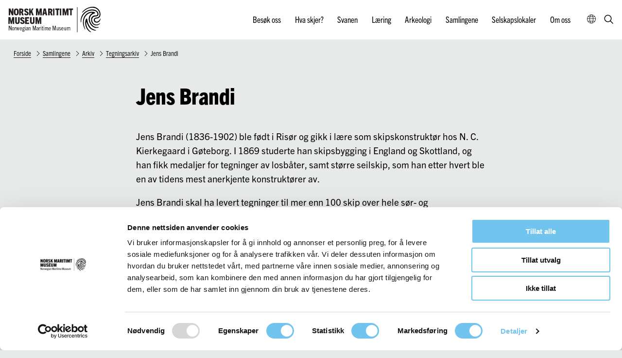

--- FILE ---
content_type: text/css
request_url: https://marmuseum.no/assets/gen/m24base2.css?65326023
body_size: 275616
content:
@charset "UTF-8";html{--m24-base-css:"07.01.2026"}.layout--frame .skin-media-auto{--skin-bg:#575757}:root{--site-margin:clamp(12px,1.607142857vw,20px)}.block--highlight{width:375px;position:fixed;bottom:50px;z-index:10;right:100px;background:rgba(0,0,0,0.8);color:#fff;padding:1em;transform:scale(1.25)}.block--highlight br{display:none}#innerpreview .slide-front-item{margin-top:100px!important;margin-bottom:100px!important}.article__head.span-section__grid{padding-top:0!important}.status--draft,ul .status--draft,.module--article.status--draft,ul .module__button.status--draft{opacity:.4}#previewAdmin2{margin-top:0;margin-bottom:0}#previewAdmin2 .header__logo div{height:100%;width:100%}#previewAdmin2 .header__grid{min-height:100px}#previewAdmin2 .row--cards .module{width:100%!important}#previewAdmin2 .module--banner .module__heading.text-background-lines{line-height:1.5!important}.linkdiv{display:inline}.not-implemented,h6.MuiTypography-root,.placeholder{margin:0 auto;max-width:min(100%,720px);margin-top:1em;padding:1.5em;background:#ffff90;color:#2e2e2e;font-family:monospace;margin-bottom:1em;text-align:center;box-shadow:1px 2px 4px #ccc;font-weight:400}.preview__info,.preview__todo{max-width:min(100% - 2rem,720px);margin:0 auto;margin-bottom:2em;margin-top:2em;padding:1em;background:#ffff90;color:#000}.preview__map{width:100%;aspect-ratio:2/1;min-height:300px;position:relative;overflow:hidden;text-align:center}.preview__map div{position:absolute;inset:20%;background:rgba(255,255,255,0.75);z-index:2;padding:1em;color:#000;align-items:center;justify-content:center;display:flex}.preview__map img{width:100%;opacity:.75;filter:grayscale(1)}.preview__notsupported{padding:1em;background:#ffff90}.preview__blockmessage{padding:1.5em;background:#ffff90;color:#2e2e2e;margin-bottom:0;font-family:monospace;margin-bottom:1em;text-align:center;box-shadow:1px 2px 4px #ccc;margin-top:1em}.footer__previewinfo,.header__previewinfo{display:none}@media screen and (min-width:1024px){.footer__previewinfo,.header__previewinfo{display:block;position:absolute;right:0;top:10px;font-family:monospace;padding:10px;background:#ffff90;color:#2e2e2e}}@media screen and (min-width:1024px){.footer__previewinfo{display:inline-block;margin-top:1em;position:initial}}*,::after,::before{box-sizing:border-box;margin:0}button,fieldset{padding:0;border:0}ul,ol{list-style-type:none;padding:0}html{scroll-behavior:smooth;-webkit-font-smoothing:antialiased;-moz-osx-font-smoothing:grayscale}a{color:inherit}::placeholder{color:unset}[aria-hidden=true]{visibility:initial!important}.accessible{position:absolute;left:-10000px;height:0;overflow:hidden}.accessible:focus-visible{position:static;width:auto;height:auto;outline:none;display:block;padding:1em;color:#fff;background-color:#000}.accessible span{outline:3px solid;outline-offset:4px}.sr-only,.h1-hidden,.hidden-h1{clip:rect(0,0,0,0)!important;height:1px!important;overflow:hidden!important;position:absolute!important;width:1px!important}[data-hidden=true]{display:none}@font-face{font-family:"Material Icons";font-style:normal;font-weight:400;src:url("/assets/design/GoogleMaterialIcons/MaterialIcons-Regular.ttf") format("truetype")}@font-face{font-family:"Material Icons Outlined";font-style:normal;font-weight:400;src:url("/assets/design/GoogleMaterialIcons/MaterialIconsOutlined-Regular.otf") format("opentype")}@font-face{font-family:"m24-module";src:url("/assets/design/fonts/m24/fonts/m24-module.eot");src:url("/assets/design/fonts/m24/fonts/m24-module.eot?#iefix") format("eot"),url("/assets/design/fonts/m24/fonts/m24-module.woff2") format("woff2"),url("/assets/design/fonts/m24/fonts/m24-module.woff") format("woff"),url("/assets/design/fonts/m24/fonts/m24-module.ttf") format("truetype"),url("/assets/design/fonts/m24/fonts/m24-module.svg#m24-module") format("svg");font-weight:normal;font-style:normal}#previewAdmin2 .module__icon:before{font-family:"Material Icons Outlined"}#previewAdmin2 .i-icon-date:before{content:"event"}#previewAdmin2 .i-icon-time:before{content:"schedule"}#previewAdmin2 .i-icon-info:before{content:"info"}#previewAdmin2 .i-icon-alert:before{content:"warning"}#previewAdmin2 .i-icon-eye:before{content:"visibility"}#previewAdmin2 .i-icon-person:before{content:"person"}#previewAdmin2 .i-icon-ticket:before{content:"confirmation_number"}#previewAdmin2 .i-icon-place:before{content:"near_me"}#previewAdmin2 .i-icon-download:before{content:"download"}#previewAdmin2 .i-icon-phone:before{content:"phone"}#previewAdmin2 .i-icon-email:before{content:"email"}[class*=i-icon]:before,[class*=i-meta]:before{font-family:"m24-module";font-style:normal;font-weight:normal;font-variant:normal;text-transform:none;line-height:1;-webkit-font-smoothing:antialiased;display:inline-block;text-decoration:inherit}.i-icon-date:before{content:"\e101"}.i-icon-time:before{content:"\e102"}.i-icon-info:before{content:"\e103"}.i-icon-alert:before{content:"\e104"}.i-icon-eye:before{content:"\e105"}.i-icon-person:before{content:"\e106"}.i-icon-ticket:before{content:"\e107"}.i-icon-download:before{content:"\e108"}.i-icon-place:before{content:"\e109"}.i-icon-email:before{content:"\e10a"}.i-icon-phone:before{content:"\e10b"}.i-meta-date:before{content:"\e201";font-weight:600}.i-meta-time:before{content:"\e202"}.i-meta-info:before{content:"\e203"}.i-meta-alert:before{content:"\e204"}.i-meta-eye:before{content:"\e205"}.i-meta-person:before{content:"\e206"}.i-meta-ticket:before{content:"\e207"}.i-meta-download:before{content:"\e208"}.i-meta-place:before{content:"\e209"}.i-meta-email:before{content:"\e20a"}.i-meta-phone:before{content:"\e20b"}@font-face{font-family:"m24-nav";src:url("/assets/design/fonts/m24/fonts/m24-nav.eot");src:url("/assets/design/fonts/m24/fonts/m24-nav.eot?#iefix") format("eot"),url("/assets/design/fonts/m24/fonts/m24-nav.woff2") format("woff2"),url("/assets/design/fonts/m24/fonts/m24-nav.woff") format("woff"),url("/assets/design/fonts/m24/fonts/m24-nav.ttf") format("truetype"),url("/assets/design/fonts/m24/fonts/m24-nav.svg#m24-module") format("svg");font-weight:normal;font-style:normal}.button__icon,.input__icon,.path__icon{font-family:"m24-nav";line-height:1;font-style:normal}.button__icon:before{font-style:normal;line-height:1;position:relative;-webkit-font-smoothing:antialiased}.module__metadata .meta__icon{margin-right:6px}.i-nav-fullscreen:before{content:"↕"}.i-nav-close:before{content:"☓"}.i-nav-right:before{content:"→"}.i-nav-left:before{content:"←"}.i-nav-pause:before{content:"⏸"}.i-nav-play:before{content:"▶"}.i-nav-search:before{font-family:"m24-nav"!important;content:"☉"}.i-chevron-left:before{font-family:"m24-nav"!important;content:"〈"}.i-chevron-right:before{font-family:"m24-nav"!important;content:"〉"}.i-nav-more:before{font-family:"m24-nav";content:"〉"}@font-face{font-family:"m24-social";src:url("/assets/design/fonts/m24/fonts/m24-social.eot");src:url("/assets/design/fonts/m24/fonts/m24-social.eot?#iefix") format("eot"),url("/assets/design/fonts/m24/fonts/m24-social.woff2") format("woff2"),url("/assets/design/fonts/m24/fonts/m24-social.woff") format("woff"),url("/assets/design/fonts/m24/fonts/m24-social.ttf") format("truetype"),url("/assets/design/fonts/m24/fonts/m24-social.svg#m24-module") format("svg");font-weight:normal;font-style:normal}.i-social-facebook:before,.i-social-twitter:before,.i-social-instagram:before,.i-social-flickr:before,.i-social-linkedin:before,.i-social-pinterest:before,.i-social-tripadvisor:before,.i-social-vimeo:before,.i-social-youtube:before,.i-social-googleplus:before,.i-circle-facebook:before,.i-circle-twitter:before,.i-circle-instagram:before,.i-circle-flickr:before,.i-circle-linkedin:before,.i-circle-pinterest:before,.i-circle-tripadvisor:before,.i-circle-vimeo:before,.i-circle-youtube:before,.i-circle-googleplus:before{font-family:"m24-social";font-style:normal;line-height:1;-webkit-font-smoothing:antialiased;display:inline-block;text-decoration:inherit}.i-social-twitter:before{content:"\e002"}.i-social-facebook:before{content:"\e001"}.i-social-instagram:before{content:"\e003"}.i-social-youtube:before{content:"\e009"}.i-social-tripadvisor:before{content:"\e007"}.i-social-linkedin:before{content:"\e005"}.i-social-flickr:before{content:"\e004"}.i-social-vimeo:before{content:"\e008"}.i-social-pinterest:before{content:"\e006"}.material-icons,.i-material{font-family:"Material Icons";font-weight:normal;font-style:normal!important;font-size:18px;display:inline-block;line-height:1;text-transform:none;letter-spacing:normal;word-wrap:normal;white-space:nowrap;direction:ltr;-webkit-font-smoothing:antialiased;text-rendering:optimizeLegibility;-moz-osx-font-smoothing:grayscale;font-feature-settings:"liga"}.i-ma-20{font-size:20px}.i-ma-outlined{font-family:"Material Icons Outlined"}.i-ma-place:before{content:"location_on"}.i-ma-ticket:before{content:"confirmation_number"}.i-ma-event:before{content:"event"}.i-ma-accessible:before{content:"accessible"}.i-ma-searchmenu:before{content:"manage_search"}.i-ma-generic:before{content:attr(data-icon)}.button,.form__button,.module__button{display:inline-block;background-color:transparent;border-color:inherit;color:inherit;pointer-events:all;cursor:pointer;text-decoration:none!important}.module__button,.form__button,.button--primary{font-weight:var(--button-weight,500);padding:var(--button-padding,0.5em 1.25em);text-transform:var(--button-transform,normal);font-size:var(--button-font-size,0.85em);font-family:var(--button-font);line-height:1.5;text-align:left}.module__button .button__label,.form__button .button__label,.button--primary .button__label{font-weight:var(--button-weight,500)}.button--primary,.form__button{border:1px solid;margin-right:1em;margin-bottom:1em}.module__button,.button{border-radius:var(--button-radius,0px);backface-visibility:hidden}.module__button{background-color:var(--skin-bg-button,#000);color:var(--skin-txt-button,#fff)!important;border:2px solid var(--skin-border-button,transparent);box-shadow:var(--skin-border-shadow,none);transition:all .15s}.module__button:hover,.module__button:focus-visible,.button:hover,.button:focus-visible{transform:scale(1.025)}.module__button:after{color:currentcolor;display:var(--button-arrow,inline-block);line-height:1;margin-left:.5em;position:relative;font-family:m24-nav;content:"→"}.module__button.button--back:after{display:none}.module__button.button--back:before{content:"←";color:currentcolor;display:var(--button-arrow,inline-block);line-height:1;margin-right:.5em;position:relative;font-family:m24-nav}.module__body a[target=_blank]:after,.module__body a[target*=m24ref]:after,.module__foot a[target=_blank]:after,.module__foot a[target*=m24ref]:after,.row__footer a[target=_blank]:after,.row__footer a[target*=m24ref]:after{font-family:"Material Icons";content:"open_in_new";-webkit-font-feature-settings:"liga";font-weight:normal;font-style:normal;display:inline-block;font-size:13px;line-height:1;text-transform:none;letter-spacing:normal;word-wrap:normal;white-space:nowrap;direction:ltr;position:relative;-webkit-font-smoothing:antialiased;text-rendering:optimizeLegibility;-moz-osx-font-smoothing:grayscale;font-feature-settings:"liga";top:1px;left:3px}a.button--primary[href*=digitaltmuseum]{background-color:#666!important;border-color:#666!important;color:#fff!important}.button__label+.button__icon{margin-left:.5em}.button--share{display:inline-block;background:none;border:1px solid;padding:1em;text-align:center;line-height:1}.module__button.card-call-to-action{padding:0;font-size:inherit;display:inline-block;text-decoration:underline!important;background:transparent;color:var(--skin-txt,var(--site-text-color,#000))!important;border:none;text-underline-offset:2px}.module__button.card-call-to-action:after{display:none}.module__buttons .nextbutton{bottom:clamp(15px,4vw,60px)}.module--banner .nextbutton{display:none}.module--banner.module--l-m .nextbutton,.module--banner.module--l .nextbutton,.module--banner.module--xl .nextbutton{display:block}.module--link .module__buttons .nextbutton{display:none!important}.nextbutton{left:50%;position:absolute;-webkit-animation:2s infinite alternate bounceCenter;animation:2s infinite alternate bounceCenter;z-index:5;color:#000;background:rgba(255,255,255,0.8);border-radius:50%;font-size:1.15em;padding:.5em;width:2em;height:2em;cursor:pointer;display:flex;justify-content:center;justify-items:center;align-items:center}@media(min-width:768px){.nextbutton{font-size:1.25em}}.nextbutton:hover{background:rgba(217,217,217,0.5);color:#000}.nextbutton:after{font-family:"Material Icons";content:"arrow_downward";-webkit-font-feature-settings:"liga";font-feature-settings:"liga"}.article__body .nextbutton{background:rgba(60,59,59,0.5);border:1px solid;-webkit-animation:2s infinite alternate bounceCenterALittle;animation:2s infinite alternate bounceCenterALittle;bottom:0;color:#fff}a.scrollTopButton{opacity:0;transition:all .5s;transform:translateY(100px);position:fixed;bottom:4%;right:2%;z-index:100;border-radius:50%;font-size:1em;padding:.75em;background:rgba(112,112,122,0.25);color:#fff;text-decoration:none;line-height:1}a.scrollTopButton:hover{background:rgba(217,217,217,0.5);color:#000}body.scrolled-down .scrollTopButton{opacity:.7;transform:translateY(0)}.scrollTopButton i.button__icon{background:transparent;font-weight:bold;display:flex;align-items:center;height:100%;justify-content:center}@media screen and (min-width:640px){a.scrollTopButton{bottom:2%;right:2%}}.i-nav-up:before{content:"↑"}a.m24-ccm-button{position:fixed;bottom:3%;left:2%;z-index:100;border-radius:50%;background:rgba(255,255,255,0.5);text-decoration:none;width:40px;height:40px}a.m24-ccm-button div{background:var(--kit-ccm-button-bg,rgba(191,255,116,0.35));border-radius:50%;color:var(--kit-ccm-button-text,#000);width:100%;height:100%;display:flex;align-items:center;justify-content:center;box-shadow:1px 2px 5px 0 var(--kit-ccm-button-shadow,#181618)}a.m24-ccm-button div span{text-align:center;font-size:25px}a.m24-ccm-button div span:before{content:"privacy_tip";font-family:"Material Icons"}.module__form form .module__foot{margin-top:1.5em}.module__form form .module__foot .module__button{margin-top:1em}#previewAdmin2 .module__form .module__foot{display:flex;justify-content:end;float:none!important}#previewAdmin2 .module__form .module__foot .module__button{margin-top:.5em}.module__form .article__bodytext h2{margin-top:1.5em!important;margin-bottom:.25em!important}.module__form .article__bodytext p{margin-top:1em!important;margin-bottom:.5em!important}.module__form .module__button[type=submit]:after{display:none}.form__row{display:flex;gap:.5em}.form__postcode{flex:1;min-width:100px}.form__postoffice{flex:3}.form__label,.module__form label{display:inline-block;font-size:.95rem;margin-top:1.5em;margin-bottom:.5em;font-weight:600;cursor:pointer}label.module__button.module__button_label{font-size:.75em}.form__input img{max-width:100%;max-height:140px}input[type],textarea,select{border:1px solid;width:100%;font-family:inherit;font-size:1em;line-height:1.5;padding:.75em}input::placeholder,input::-webkit-input-placeholder{opacity:.75}input:focus::placeholder,input:focus::-webkit-input-placeholder{color:#333}input:disabled{background-color:#fff}input:focus,textarea:focus,select:focus,input:focus+label:before{border:3px solid}button:focus-visible{transform:scale(1.25)}input[type=text][readonly=readonly],input[type=text][readonly=readonly]:focus{border:none;outline:none;padding:0!important;background-color:transparent}input[type=text].forminput_o{display:none}.input--checkbox label,.input--radio label{margin-top:.15em;font-weight:400;display:flex;align-items:center;gap:.5em}.input--radio label:before{border-radius:50%}.input--checkbox input,.input--radio input{opacity:0;position:absolute}.input--checkbox input+label:before,.input--radio input+label:before{font-family:"m24-nav";content:"";float:left;width:1.5em;min-width:1.5em;height:1.5em;border:1px solid;margin-right:.5em;text-align:center}.input--checkbox input:focus+label:before,.input--radio input:focus+label:before{border:2px solid}input:checked+label:before{content:"☑";border:2px solid}.form__options{display:flex;flex-wrap:wrap;flex-direction:column;column-gap:2em}.form__options .form__input{margin-top:.75em}.form__options .form__input label{display:flex;align-items:center;gap:.25em}@media(min-width:480px){.form__options.options--horizontal{flex-direction:row}}.form__input{position:relative}.input--icon input{padding-left:2.5em}i.input__icon{pointer-events:none;position:absolute;top:1px;opacity:.5;display:block;padding:1em;color:#000}label.module__button{margin-top:0;line-height:2}span.required label:after{content:"*";margin-left:.5em}span.required .input--checkbox label:after{content:"";margin-left:0}span.required .input--checkbox label span:after{content:"*";margin-left:.5em}input.ng-touched.ng-invalid.ng-invalid-required,input.ng-dirty.ng-valid-parse.ng-invalid.ng-invalid-required,input.ng-touched.ng-invalid.ng-invalid-required,input.ng-dirty.ng-invalid-pattern,input.ng-dirty.ng-invalid-email{background:rgba(255,0,0,0.75);color:#fff}input.ng-invalid-pattern+span:after{content:"Feil format / Wrong pattern";padding:10px;display:block;width:100%;background:#feffd6;margin-top:10px}.button--disabled{opacity:.7;pointer-events:none;border-color:red}html{scroll-behavior:smooth;font-size:var(--base-font-size,1rem)}html[data-fullscreen=true]{overflow:hidden}html[data-fullscreen=true] main{z-index:2000}body{color:var(--site-text-color,var(--font-color,#000));line-height:var(--base-line-height,1.5);font-family:var(--font-content,"Serif")}.content .article__bodytext b,.content .module--content b,.content .article__bodytext strong,.content .module--content strong,strong{font-weight:var(--site-font-weight-strong,bold)}.module--content,.article__leadtext,.article__bodytext,.pagelist__intro{line-height:var(--bodytext-line-height,1.55)}main a{color:var(--skin-txt,var(--site-link-color,inherit))}.template{background-color:var(--site-background-color,#fff)}.template main.content{position:relative;min-height:80vh;overflow:hidden;font-family:var(--font-content,"Serif");font-weight:var(--site-font-weight,400)}.template main.content .article{max-width:var(--site-content-width,none);margin:var(--site-content-margin,0);background:var(--site-content-background,none);box-shadow:var(--site-content-box-shadow,none);border:var(--site-content-border,none);overflow:hidden;font-size:var(--body-font-size,clamp(1rem,1.7578vw,1.125rem))}@media(min-width:1440px){.template main.content .article{border-radius:var(--site-content-border-radius,none);margin-top:var(--site-content-header-top-padding,0)}}.header{display:none;line-height:1}.header a{text-decoration:none}@media(min-width:1440px){.header__grid{margin-top:10px}}.footer,.footer__path{display:none}.header__description,.header__exhibition{display:none}.template .footer{min-height:20vh}.privacy__placeholder{border-radius:var(--contentbox-border-radius,0);border:2px solid #fff;padding:2em 1em;margin:1em 0;background:#d8d8d8;color:#000;text-align:center;--skin-bg-button:#000;--skin-border-button:#000;--skin-txt-button:#fff}.privacy__placeholder:before{content:"visibility_off";color:#b2b2b3;font-family:"Material Icons Outlined";font-size:6em}.privacy__placeholder strong{font-size:1.15em;margin-bottom:.5em;display:block}.privacy__placeholder p a{color:inherit;font-weight:bold}.privacy__placeholder p{max-width:540px;margin:0 auto}.header[data-expanded=true]{position:relative}.header[data-expanded=true] .header__path{display:none}.header[data-expanded=true] .header__menu,.header[data-expanded=true] .header__search{display:block}.header__menu .nav-menu>li ul{display:none}.header__menu .nav-menu>li ul[data-expanded=true]{display:block}@media(max-width:768px){.template .article__title,.template .article__leadtext,.template .article__event,.template .article__byline,.template .article__metadata,.template .article__quote,.template .article__bodytext,.template .pagelist__intro,.template .ekultur__intro{max-width:var(--mobile-text-width,97%)!important;min-width:var(--mobile-text-width,97%)!important;margin-left:auto;margin-right:auto}.template .group__title,.template .module--article{max-width:var(--mobile-text-width,97%);min-width:var(--mobile-text-width,97%);margin-left:auto;margin-right:auto}.template .article__event{padding-left:0;padding-right:0}}.article__grid{max-width:min(100% - var(--site-margin,1rem) * 2,720px)}.article__grid[data-layout=wide]{max-width:min(100% - var(--site-margin,1rem) * 2,1120px)!important}[class*=row--],[class*=media--],[class*=map--]{margin:2em auto;max-width:min(100% - var(--site-margin,1rem) * 2,720px)}[class*=row--][class*=-wide],[class*=row--][class*=row--grid],[class*=row--][class*=-slideshow],[class*=row--][class*=-autogrid],[class*=row--][class*=-flex],[class*=media--][class*=-wide],[class*=media--][class*=row--grid],[class*=media--][class*=-slideshow],[class*=media--][class*=-autogrid],[class*=media--][class*=-flex],[class*=map--][class*=-wide],[class*=map--][class*=row--grid],[class*=map--][class*=-slideshow],[class*=map--][class*=-autogrid],[class*=map--][class*=-flex]{padding-left:var(--site-margin,1rem);padding-right:var(--site-margin,1rem);max-width:min(100%,1120px)}[class*=row--][class*=-full],[class*=media--][class*=-full],[class*=map--][class*=-full]{max-width:100%}[class*=row--][class*=width--article],[class*=row--][class*=-narrow],[class*=media--][class*=width--article],[class*=media--][class*=-narrow],[class*=map--][class*=width--article],[class*=map--][class*=-narrow]{max-width:min(100% - var(--site-margin,1rem) * 2,720px);padding-left:0;padding-right:0}.row--list-full{padding-left:var(--site-margin,1rem);padding-right:var(--site-margin,1rem)}[data-fullscreen=false][class*=media--slideshow][class*=-full],[data-fullscreen=false][class*=media--autogrid][class*=-full],[data-fullscreen=false][class*=media--list][class*=-full],[class*=media--compare][class*=-full]{max-width:none;padding:0}@media(max-width:1440px){[data-fullscreen=false][class*=media--slideshow][class*=-full] .media__caption,[data-fullscreen=false][class*=media--autogrid][class*=-full] .media__caption,[data-fullscreen=false][class*=media--list][class*=-full] .media__caption,[class*=media--compare][class*=-full] .media__caption{margin-left:var(--site-margin,1rem)}}@media(max-width:1120px){[data-fullscreen=false][class*=media--grid][class*=-wide],[data-fullscreen=false][class*=media--grid][class*=-full],[data-fullscreen=false][class*=media--compare][class*=-wide],[data-fullscreen=false].media--autogrid,[data-fullscreen=false][class*=media--autogrid][class*=-wide],[data-fullscreen=false][class*=media--slideshow][class*=-wide],[data-fullscreen=false][class*=media--list][class*=-wide]{max-width:none;padding:0}[data-fullscreen=false][class*=media--grid][class*=-wide] .media__caption,[data-fullscreen=false][class*=media--grid][class*=-full] .media__caption,[data-fullscreen=false][class*=media--compare][class*=-wide] .media__caption,[data-fullscreen=false].media--autogrid .media__caption,[data-fullscreen=false][class*=media--autogrid][class*=-wide] .media__caption,[data-fullscreen=false][class*=media--slideshow][class*=-wide] .media__caption,[data-fullscreen=false][class*=media--list][class*=-wide] .media__caption{margin-left:var(--site-margin,1rem)}}[class*=-wide] .media-format--auto{max-width:min(100% - var(--site-margin,1rem) * 2,1120px)!important}[class*=-full] .media-format--auto{max-width:min(var(--site-margin,1rem) * 2)!important}.section--page__grid .row{max-width:none;padding-left:0;padding-right:0}.section__title{display:block!important;grid-column:span 2;font-family:var(--font-section,var(--font-heading));font-size:var(--section-title-mobile-size,1.75em);font-weight:var(--section-title-weight,500);text-transform:var(--section-title-transform,normal);padding-top:var(--section-title-padding-top,1.25em);padding-bottom:.5em;line-height:1.125}@media(min-width:768px){.section__title{grid-column:span 4}}@media(min-width:768px){.section__title{font-size:var(--section-title-size,2em)}}@media screen and (min-width:768px){.section__title{padding-bottom:var(--section-title-padding-bottom,0.5em)}}.section--page__grid .section__title{padding-top:1.25em}.section__intro{grid-column:span 2;font-size:var(--article-lead-size,1.18em);margin-top:2em;margin-bottom:1.5em}@media(min-width:768px){.section__intro{grid-column:span 4}}.section__title+.section__intro{margin-top:-1.5em}.full__grid .section__title,.full__grid .section__intro{margin-left:auto;margin-right:auto;max-width:1440px;margin-bottom:1em;padding-left:var(--site-margin,1rem);width:100%}.article__head{background-color:var(--skin-bg);color:var(--skin-txt,var(--site-text-color))}.article__body,.section,.section--page__grid{background-color:var(--skin-bg);color:var(--skin-txt,var(--site-text-color));clear:both}.article__body[class*=skin-],.section[class*=skin-],.section--page__grid[class*=skin-]{padding-top:.5em;padding-bottom:.5em;margin-top:-1px}.template .article__head[class*=skin-]+.article__body:not([class*=skin-]){padding-top:1em}.section+.article__body{padding-top:1em;padding-bottom:1em}.article__body[class*=skin-]{padding-top:1em;padding-bottom:1em}.section[class*=skin-]{padding-top:var(--grid-gap-auto,0.5em);padding-bottom:var(--grid-gap-auto,0.5em)}.section--page__grid .section__title{padding-bottom:.5em}@media(min-width:768px){.section--page__grid .section__title{padding-bottom:var(--section-pagelist-title-padding-bottom,0.75em)}}section.section{margin:0 auto}.full__grid{max-width:none}.full__grid .module__content{max-width:var(--site-width,1440px);width:100%;margin:0 auto}.article__grid,.wide__grid,.section__grid{margin:0 auto}.page__grid .article__grid,.section .article__grid{max-width:1120px}.wide__grid{max-width:1120px}.span-wide__grid{max-width:none}.section__grid{max-width:var(--site-width,1440px)}.section--page__grid>div.article__grid{padding:0}.section>div[class*=__grid]{margin:0 auto;display:grid;grid-template-columns:repeat(2,1fr);gap:var(--grid-gap-auto,clamp(12px,1.607142857vw,24px));padding-top:var(--grid-gap-auto,calc(clamp(12px,1.607142857vw,24px) / 2));padding-bottom:var(--grid-gap-auto,calc(clamp(12px,1.607142857vw,24px) / 2))}@media(min-width:768px){.section>div[class*=__grid]{grid-template-columns:repeat(4,1fr)}}.section>div.wide__grid{gap:var(--grid-gap-auto,clamp(12px,1.607142857vw,18px))}.pagelist__grid{margin:0 auto;display:grid;grid-template-columns:repeat(2,1fr);gap:var(--pagelist-gap-auto,clamp(12px,1.607142857vw,24px));padding-bottom:var(--pagelist-gap-auto,clamp(12px,1.607142857vw,24px))}@media(min-width:768px){.pagelist__grid{grid-template-columns:repeat(4,1fr)}}.pagelist--grid33 .pagelist__grid{grid-template-columns:repeat(1,1fr)}.pagelist--grid33 .pagelist__grid [data-size]{grid-column:span 1}@media(max-width:576px){.pagelist--grid33 .pagelist__grid [data-size=s-m] .module--banner{min-height:clamp(220px,50vw,280px)}}@media(min-width:576px){.pagelist--grid33 .pagelist__grid{grid-template-columns:repeat(3,1fr)}.pagelist--grid33 .pagelist__grid [data-size=m]{grid-column:span 2}}.pagelist--simple .pagelist__grid{grid-template-columns:repeat(1,1fr);gap:1rem!important}@media(min-width:768px){.pagelist--simple .pagelist__grid{grid-template-columns:repeat(2,1fr);gap:1rem!important}}@media(min-width:576px){.pagelist--simple.pagelist--grid33 .pagelist__grid{grid-template-columns:repeat(3,1fr);gap:1rem!important}}.article__grid .pagelist--simple .pagelist__grid{grid-template-columns:repeat(1,1fr);gap:1rem!important}.wide__grid .pagelist__grid{gap:var(--pagelist-gap-auto,clamp(12px,1.607142857vw,18px));padding-bottom:var(--pagelist-gap-auto,clamp(12px,1.607142857vw,18px))}.section.pad-top-0 div[class*=__grid]{padding-top:0}.section.pad-bottom-0 div[class*=__grid]{padding-bottom:0}.article__grid .pagelist__grid{padding-left:0;padding-right:0}@media(min-width:768px){.article__grid .pagelist__grid{grid-template-columns:repeat(2,1fr)}}.section>div.full__grid{padding-left:var(--grid-fullwidth-margin-auto,0);padding-right:var(--grid-fullwidth-margin-auto,0);padding-top:0}.section.grid33>div,.grid33 .pagelist__grid{grid-template-columns:repeat(1,1fr)}.section.grid33>div [data-size],.grid33 .pagelist__grid [data-size]{grid-column:span 1}@media(min-width:576px){.section.grid33>div,.grid33 .pagelist__grid{grid-template-columns:repeat(3,1fr)}.section.grid33>div [data-size=m],.section.grid33>div [data-size=m-s],.grid33 .pagelist__grid [data-size=m],.grid33 .pagelist__grid [data-size=m-s]{grid-column:span 2}.section.grid33>div [data-size=l-m],.section.grid33>div [data-size=l],.grid33 .pagelist__grid [data-size=l-m],.grid33 .pagelist__grid [data-size=l]{grid-column:span 3}}.section.grid33>div .section__title,.section.grid33>div .section__intro,.grid33 .pagelist__grid .section__title,.grid33 .pagelist__grid .section__intro{grid-column:span 1}@media(min-width:576px){.section.grid33>div .section__title,.section.grid33>div .section__intro,.grid33 .pagelist__grid .section__title,.grid33 .pagelist__grid .section__intro{grid-column:span 3}}.section.grid33>div [data-size=m]+[data-size=m],.pagelist--grid33 .pagelist__grid [data-size=m]+[data-size=m]{grid-column:span 1}.section.space-0>div{gap:0;padding:0}.section.space-line>div{gap:2px;padding:1px}.section.space-0>div.section__grid,.section.space-0>div.section__grid,.section.space-0>div.wide__grid,.section.space-line>div.section__grid,.section.space-line>div.section__grid,.section.space-line>div.wide__grid{padding-bottom:0;padding-left:0;padding-right:0}@media(min-width:1440px){.section.space-0>div.section__grid,.section.space-0>div.section__grid,.section.space-0>div.wide__grid,.section.space-line>div.section__grid,.section.space-line>div.section__grid,.section.space-line>div.wide__grid{padding-left:var(--grid-gap-auto,var(--site-margin,1rem));padding-right:var(--grid-gap-auto,var(--site-margin,1rem))}}.section.space-0>div.section__grid .section__title,.section.space-0>div.section__grid .section__intro,.section.space-0>div.section__grid .section__title,.section.space-0>div.section__grid .section__intro,.section.space-0>div.wide__grid .section__title,.section.space-0>div.wide__grid .section__intro,.section.space-line>div.section__grid .section__title,.section.space-line>div.section__grid .section__intro,.section.space-line>div.section__grid .section__title,.section.space-line>div.section__grid .section__intro,.section.space-line>div.wide__grid .section__title,.section.space-line>div.wide__grid .section__intro{padding-left:var(--site-margin,1rem)}.section.space-0 .section__title,.section.space-line .section__title{max-width:1440px;margin-bottom:.75em;width:100%}.section.space-auto div.wide__grid,.section.space-auto div.section__grid,.section.space- div.wide__grid,.section.space- div.section__grid{padding-left:var(--grid-margin-auto,var(--site-margin,1rem));padding-right:var(--grid-margin-auto,var(--site-margin,1rem))}@media(min-width:1440px){.section.space-auto div.wide__grid,.section.space-auto div.section__grid,.section.space- div.wide__grid,.section.space- div.section__grid{}}.section.space-auto div.wide__grid .section__title,.section.space-auto div.wide__grid .section__intro,.section.space-auto div.section__grid .section__title,.section.space-auto div.section__grid .section__intro,.section.space- div.wide__grid .section__title,.section.space- div.wide__grid .section__intro,.section.space- div.section__grid .section__title,.section.space- div.section__grid .section__intro{padding-left:var(--grid-margin-content,0);padding-right:var(--grid-margin-content,0)}.section.space-auto .section__title,.section.space- .section__title{margin-bottom:var(--grid-margin-content,0)}.section.space-auto div.full__grid .module--banner .module__grid,.section.space- div.full__grid .module--banner .module__grid{border-radius:var(--grid-fullwidth-banner-radius-auto,0)!important}.section--page__grid>div{padding-left:var(--site-margin,1rem);padding-right:var(--site-margin,1rem)}.section--page__grid .pagelist__grid{margin-left:var(--pagelist-margin-auto,0);margin-right:var(--pagelist-margin-auto,0)}.section.space-0 .module--banner,.section.space-0 .module__media,.section.space-0 .module__grid,.section.space-line .module--banner,.section.space-line .module__media,.section.space-line .module__grid{border-radius:0!important}.section.space-1>div,.section.space-2>div{gap:clamp(12px,1.607142857vw,24px);padding-top:calc(clamp(12px,1.607142857vw,24px) / 2)!important;padding-bottom:calc(clamp(12px,1.607142857vw,24px) / 2)!important;padding-left:var(--site-margin,1rem)!important;padding-right:var(--site-margin,1rem)!important}.section.space-1>div.wide__grid,.section.space-2>div.wide__grid{gap:var(--grid-gap-auto,clamp(12px,1.607142857vw,18px))}section.section--carousel{width:100%;max-width:100%;position:relative;overflow:visible;-webkit-user-select:none;user-select:none}section.section--carousel>div[class*=__grid]{display:block;position:relative}section.section--carousel>div:after{content:"";display:table;clear:both}section.section--carousel .module{float:left;width:100%!important}section.section--carousel .module.module--banner{height:auto}.carousel__list{position:relative}.carousel__grid{pointer-events:none;position:absolute;inset:0;z-index:2;margin:0 auto}.carousel__nav{position:absolute;inset:0;margin:.5em}@media(min-width:768px){.carousel__nav{margin:1em}}.carousel__viewport{z-index:1}.carousel__item.clone{visibility:visible}.carousel__item{position:relative;float:left}.carousel .nav-slideshow,.carousel .nav-pages{display:block}.carousel .nav-slideshow .button{display:block;position:absolute;top:47%}.carousel .nav-slideshow .button__icon:before{font-size:1em}@media(min-width:768px){.carousel .nav-slideshow .button__icon:before{margin:.5em}}.carousel .button[data-action=carousel-next]{right:0}.carousel .nav-pages{display:none;position:absolute;right:0;bottom:.5em;left:0;z-index:5;text-align:center;pointer-events:all}.carousel .nav-pages li{position:relative;display:inline-block;width:10px;height:10px;margin:0 4px}.carousel .nav-pages a{position:absolute;inset:0;border-radius:50%;cursor:pointer;background-color:rgba(0,0,0,0.3)}.carousel .nav-pages a[aria-selected=true],.carousel .nav-pages a[data-selected=true],.carousel .nav-pages a[aria-active=true]{background-color:rgba(255,255,255,0.6);border:1px solid}#longreadheader{position:absolute;z-index:10}#longreadheader a{color:#fff;display:inline-block;margin:.25em;padding:.5em;background:rgba(0,0,0,0.25);font-weight:500}#longreadheader .header__logo{height:2.75em}#longreadheader .header__logo svg{fill:white}html[data-fullscreen=true] .template--longread #header{z-index:1}.article__grid .nextbutton{margin-top:3em;opacity:.3;will-change:opacity;transition:opacity .3s ease-in}.slide.current-slide .nextbutton{opacity:1}.slide{min-height:100vh;width:100%;position:relative;padding-top:0;overflow:hidden}.slideContainer{max-width:none;margin:0 auto;padding:0;position:relative}.filterContainer{margin:0 auto;overflow:hidden;width:100%;height:100%;display:block;pointer-events:none;max-width:none}.template--longread.full-width .slideContainer .filterContainer,.slideContainer.full__grid .filterContainer{max-width:none}.template--longread.fixed-width .slideContainer .filterContainer,.slideContainer.section__grid .filterContainer{max-width:1440px}.slideContainer.wide__grid .filterContainer{max-width:1240px}.slide-back{background-color:var(--skin-bg);max-width:none;position:fixed;top:0;height:102vh;width:100%;margin:0 auto;will-change:opacity;transition:opacity 1s ease-in;pointer-events:none;z-index:0;opacity:0}.slide.current-slide .slide-back{opacity:1;z-index:1}.slide.first-slide .slide-back,.slide.next-slide .slide-back,.last-slide .slide-back{position:absolute;opacity:1;bottom:0;top:0;z-index:1}.last-slide .slide-back{top:auto;overflow:hidden}.slide.last-slide .slide-back,.slide.current-slide .slide-back,.slide.current-slide .slide-back .filterContainer{pointer-events:all}.slide-back img{object-fit:cover;height:100%;width:100%;object-position:center}.slide-back img.pos-top{object-position:top}.slide-back img.pos-contain{-o-object-fit:contain;object-fit:contain}.slide-back img.pos-contain{max-height:100%;max-width:100%;width:100%;margin:0 auto}.slide-back video{transform:translateX(-50%) translateY(-50%);position:absolute;top:50%;left:50%;min-width:100%;min-height:100%;width:auto;height:auto;z-index:-100}.slide-credits{opacity:0;position:absolute;bottom:5px;left:5px;color:#fff;z-index:100;font-size:.6875rem;padding:2px;background:rgba(0,0,0,0.3)}.slide.current-slide .slide-credits,.slide.last-slide .slide-credits{opacity:1}@media screen and (min-width:1080px){.slide-credits{font-size:.9375rem}}.slide-front{min-height:100vh;z-index:2;overflow:hidden;color:#fff;padding-top:1px}@media(min-width:700px){.slide-front{padding:1px 2%}}.slide-front.txt--dark{color:#000}.slide .semitransparent{padding:1em;border-radius:var(--contentbox-border-radius,0)}.slide-front-item .semitransparent,.slide-front-item .semitransparent.module__grid{background:rgba(0,0,0,0.7)!important}.slide-front-item .module--content .transparent{background-color:transparent!important;box-shadow:none!important}.slide-front-item .module--content .transparent .module__content *{color:#fff!important}.slide-front-item .module--content .semitransparent .module__content *{color:#fff!important}.slide-front-item{position:relative}.txt--dark .transparent.skin,.txt--dark .transparent.no-skin,.txt--dark .semitransparent.no-skin{color:#000;--skin-txt:#000;--skin-body:#000}.has-textbackground.layout--img .module__grid{background-color:transparent}.no-skin.skin-banner .text-background,.skin.skin-banner .text-background,.transparent.skin.skin-banner,.transparent.no-skin.skin-banner{color:#fff;--skin-txt:#fff;--skin-body:#fff}.slide-front .slide-front-item{z-index:10;width:100%;margin-top:50vh;margin-bottom:60vh}.slide-front .slide-front-item:first-of-type{margin-top:30vh}.slide-front .slide-front-item:last-of-type{margin-bottom:50vh}.slide+.slide .slide-front .slide-front-item:first-of-type{margin-top:80vh}.slide-front .article__bodytext,.slide-front .article__links,.slide-front-item.center .module--content{text-align:center}.slide-front .module--content .module__form .article__bodytext{text-align:left;font-size:1em;line-height:1.5}.slide-front .module--content .module__form .article__bodytext *{text-shadow:none!important}.slide-front .article__bodytext .module__buttons{--skin-bg-button:#fff;--skin-txt-button:#000;--skin-border-button:#fff}.slide-front .article__bodytext .module__buttons .module__button{text-shadow:none!important}.slide-front-item.center .module--content .module__buttons,.slide-front .article__bodytext .module__buttons{justify-content:center}.slide-front .txtalign--left .article__bodytext,.slide-front-item.left .article__bodytext,.slide-front-item.left .article__links{text-align:left}.slide-front .txtalign--left .article__bodytext .module__buttons,.slide-front-item.left .article__bodytext .module__buttons,.slide-front-item.left .article__links .module__buttons{justify-content:start}.slide-front .article__quote,.slide-front .article__bodytext{margin-top:1em;margin-bottom:1em;font-size:1.25em;line-height:1.35}.slide--media .article__bodytext h2{font-weight:600}.slide--media .article__bodytext p{font-weight:500}.slide--media .module--banner.transparent.no-media.layout--img .module__content{text-shadow:1px 1px 3px rgba(0,0,0,0.75);font-size:1.15em}.slide--media .module--banner.transparent.no-media.layout--img .module__content .module__foot{text-shadow:none}.slide--media .article__bodytext *,.slide--media .article__quote *{text-shadow:1px 1px 3px rgba(0,0,0,0.75)}.slide--media .article__bodytext * .module__buttons,.slide--media .article__quote * .module__buttons{text-shadow:none}.slide--media .txt--dark .module--banner.transparent.no-media.layout--img .module__content,.slide--media .txt--dark .article__bodytext *,.slide--media .txt--dark .article__quote *{text-shadow:none}.slide-front-item .article__links{list-style:none}.slide-front .module--banner{filter:drop-shadow(4px 6px 7px rgba(0,0,0,0.25));border-radius:var(--banner-padding-border-radius,0px)}.slide-front .module--content{filter:drop-shadow(4px 6px 7px rgba(0,0,0,0.25))}.slide-front .module--banner.transparent .content__layout.text-background{max-width:none;margin:0!important;height:100%}.slideshow .slide-back img{position:absolute}.slideshow .slide-back img.pos-contain{position:initial}.slideshow .slide-back div img:nth-of-type(1){animation-name:fader;animation-delay:4s;animation-duration:1s;z-index:20}.slideshow .slide-back div img:nth-of-type(2){z-index:10}.slideshow .slide-back div img:nth-of-type(n+3){display:none}.videocontrols{opacity:0}.current-slide .videocontrols{opacity:.5;position:absolute;bottom:25px;left:10px;transition:all .3s;z-index:1}.videocontrols:hover{opacity:.8}.videocontrols .material-icons{cursor:pointer;padding:4px;background:#fff;color:#000;font-size:16px;margin-right:4px}.videocontrols .restart{display:none}.video--muted .volumeslider{opacity:0}.volume--up{position:absolute;bottom:80px}.video--muted .volume--up{display:none}.volumeslider{transition:all .3s;opacity:.6;transform:rotate(-90deg);position:absolute;left:-15px;border:0;bottom:40px;width:50px}.filter-brightness-darker{filter:brightness(0.3)}.filter-dark{filter:brightness(0.5)}.filter-brightness{filter:brightness(0.3)}.filter-brightness-04{filter:brightness(0.4)}.filter-brightness-05{filter:brightness(0.5)}.filter-brightness-06{filter:brightness(0.6)}.filter-brightness-07{filter:brightness(0.7)}.filter-brightness-08{filter:brightness(0.8)}.filter-contrast{filter:contrast(0.2)}.filter-contrast-05{filter:contrast(0.5)}.filter-contrast-08{filter:contrast(0.8)}.filter-brightness-03{filter:brightness(0.3)}.filter-brightness-05{filter:brightness(0.5)}.filter-brightness-06{filter:brightness(0.6)}.filter-brightness-07{filter:brightness(0.7)}.filter-brightness-08{filter:brightness(0.8)}.filter-blur{filter:blur(1px)}.filter-blur-2{filter:blur(2px)}.filter-blur-3{filter:blur(3px)}.filter-blur-5{filter:blur(5px)}.filter-blur-10{filter:blur(10px)}.filter-blur-15{filter:blur(15px)}.filter-blur-20{filter:blur(20px)}.filter-blur-30{filter:blur(30px)}.filter-blur-50{filter:blur(50px)}.filter-grayscale{filter:grayscale(1)}.filter-grayscale-08{filter:grayscale(0.8)}.filter-grayscale-05{filter:grayscale(0.5)}.filter-grayscale-03{filter:grayscale(0.3)}.filter-sepia{filter:sepia(1)}.filter-sepia-08{filter:sepia(0.8)}.filter-sepia-05{filter:sepia(0.5)}.nav-share{display:flex;gap:1em}.nav-overlay[aria-expanded=false]{filter:alpha(opacity=0);opacity:0}.nav-overlay[aria-expanded=false]{display:none}.nav-overlay[aria-expanded=true]{filter:progid:DXImageTransform.Microsoft.Alpha(enabled=false);opacity:1}.nav-overlay[aria-expanded=true]{display:block}.nav-overlay{display:block;position:absolute;top:auto;right:0;bottom:auto;left:0}html[data-overlay=true] .nav-menu>li{position:static!important}.meta__icon{display:inline-block;top:2px;position:relative;width:1em;height:1em}i.meta__icon{display:inline}.meta__label{display:inline-block;font-size:smaller;text-transform:uppercase}.meta__label:empty{display:none}span.meta--footertext:empty{display:none!important}.row .row__footer{margin-top:2em;margin-bottom:1em}.row .row__footer .article__grid{padding-left:0;margin-left:0;max-width:none}.row .row__footer .button{background-color:var(--skin-bg-button,#000);color:var(--skin-txt-button,#fff);border:2px solid var(--skin-border-button,transparent)}.txtalign--left .row__footer .article__grid{max-width:min(100%,720px);margin-left:auto;margin-right:auto}.row--attachments .row__footer .article__grid{margin-left:0}.row__no_results{margin-top:3em;min-height:60px!important;font-style:italic}.row__no_results.filter-open{min-height:420px!important}.row--events.filter-open{overflow-y:auto;min-height:420px}.row--events.filter-open .user-filter{margin-top:0}.row--cards{margin-top:1em;margin-bottom:2em}[data-module=cardSearch]:first-child .row--cards[data-title=false],[data-module=article__bodytext]+[data-module=cardSearch] .row--cards[data-title=false]{margin-top:2em}@media(min-width:768px){[data-module=cardSearch]:first-child .row--cards[data-title=false],[data-module=article__bodytext]+[data-module=cardSearch] .row--cards[data-title=false]{margin-top:2.5em}}[data-module=cardSearch] .article__grid:only-child{margin-bottom:4em}.group__title{margin-top:2em;margin-bottom:.75em;text-transform:uppercase;font-size:var(--article-h2-size,1.555555556em);font-weight:var(--article-h2-weight,500)}.row.row--grid-common.groupby-alpha .row__content{display:block}.row.row--grid-common.groupby-alpha .group__content{display:grid;grid-auto-rows:auto;grid-template-columns:repeat(auto-fill,minmax(160px,1fr));gap:.75em}@media(min-width:576px){.row.row--grid-common.groupby-alpha .group__content{grid-template-columns:repeat(auto-fill,minmax(240px,1fr))}}@media(min-width:768px){.row.row--grid-common.groupby-alpha .group__content{grid-template-columns:repeat(auto-fill,minmax(200px,1fr))}}@media(min-width:1024px){.row.row--grid-common.groupby-alpha .group__content{grid-template-columns:repeat(auto-fill,minmax(210px,1fr))}}@media(min-width:768px){.row.row--grid-common.groupby-alpha .group__content{gap:var(--cards-gap,1em)}}[class*=row--grid].no-margin.gridMobileBehaviour-auto .module--card .module__grid,[class*=row--grid].no-margin.gridMobileBehaviour-grid .module--card .module__grid,[class*=row--grid].no-margin.gridMobileBehaviour-horizontal .module--card .module__grid{box-shadow:none;border:none;--skin-bg:transparent;background-color:transparent}[class*=row--grid].no-margin.gridMobileBehaviour-auto .module--card .module__content,[class*=row--grid].no-margin.gridMobileBehaviour-grid .module--card .module__content,[class*=row--grid].no-margin.gridMobileBehaviour-horizontal .module--card .module__content{padding-left:0}@media(min-width:768px){[class*=row--grid].no-margin.gridMobileBehaviour-list .module--card .module__grid{box-shadow:none;border:none;--skin-bg:transparent;background-color:transparent}[class*=row--grid].no-margin.gridMobileBehaviour-list .module--card .module__content{padding-left:0}}@media screen and (max-width:576px){[class*=row--grid].gridMobileBehaviour-card .row__content{grid-template-columns:repeat(1,1fr);gap:1em}[class*=row--grid].gridMobileBehaviour-card .module--card{grid-column:1!important}[class*=row--grid].gridMobileBehaviour-card .module--card .module__content{padding:1em;font-size:.95em}[class*=row--grid].gridMobileBehaviour-card .module--card .module__content .module__head .card-title{font-size:1.3em}}[class*=row--grid] .row__content{display:grid;grid-auto-rows:auto;gap:var(--cards-gap,clamp(12px,2.083vw,16px));grid-row-gap:var(--cards-row-gap,16px)}[class*=row--grid] .module__grid{height:100%;display:flex;flex-direction:column}[class*=row--grid] .module__content{flex:2}[class*=row--grid] .module__content p{overflow:hidden;text-overflow:ellipsis;display:-webkit-box;-webkit-line-clamp:5;line-clamp:5;-webkit-box-orient:vertical}@media(min-width:768px){[class*=row--grid] .module__content p{-webkit-line-clamp:6;line-clamp:6}}[class*=row--grid] .module__foot{margin-top:auto}[class*=row--grid] .module__foot>*:first-child{padding-top:.5em}[class*=row--grid] .module__media img,[class*=row--grid] .module__media span.placeholderimg{aspect-ratio:var(--cards-media-aspect-ratio,8/7);object-fit:var(--cards-media-object-fit,cover);object-position:var(--cards-media-position,50% 40%);background:var(--cards-media-object-contain-background,transparent);left:0!important;top:0!important;width:100%!important;max-height:220px}@media(min-width:768px){[class*=row--grid] .module__media img,[class*=row--grid] .module__media span.placeholderimg{max-height:280px}}[class*=row--grid] .module__media span.placeholderimg{display:block;background:rgba(var(--skin-rgb,0.1))}@media(min-width:360px){[class*=row--grid] .module--medium{grid-column:span 2}}@media(min-width:360px){[class*=row--grid] .module--medium .module__media img{aspect-ratio:var(--cards-medium-media-aspect-ratio,var(--cards-media-aspect-ratio,8/7));object-fit:var(--cards-medium-media-object-fit,cover)}}@media(min-width:768px){[class*=row--grid] .module--medium .module__head .card-title{font-size:1.35em;margin-bottom:.15em;margin-top:.15em}}@media(min-width:360px){[class*=row--grid] .module--large{grid-column:span 2}}@media(min-width:768px){[class*=row--grid] .module--large{grid-row:span 2}}@media(min-width:360px){[class*=row--grid] .module--large .module__media img{aspect-ratio:var(--cards-large-media-aspect-ratio,var(--cards-media-aspect-ratio,1/1));object-fit:var(--cards-large-media-object-fit,cover);max-height:none}}@media(min-width:768px){[class*=row--grid] .module--large .module__head .card-title{font-size:1.65em;margin-bottom:.15em;margin-top:.15em}}@media(min-width:768px){.row--grid-narrow .row__content{gap:.75rem}}[class*=row--grid].img-ratio-16-9 img,[class*=row--grid] .img-ratio-16-9 img{aspect-ratio:16/9!important;max-height:none!important}[class*=row--grid].img-ratio-4-3 img,[class*=row--grid] .img-ratio-4-3 img{aspect-ratio:4/3!important;max-height:none!important}[class*=row--grid].img-ratio-3-2 img,[class*=row--grid] .img-ratio-3-2 img{aspect-ratio:3/2!important;max-height:none!important}[class*=row--grid].img-ratio-1-1 img,[class*=row--grid] .img-ratio-1-1 img{aspect-ratio:1/1!important;max-height:none!important}[class*=row--grid].img-ratio-3-4 img,[class*=row--grid] .img-ratio-3-4 img{aspect-ratio:3/4!important;max-height:none!important}[class*=row--grid].img-ratio-2-3 img,[class*=row--grid] .img-ratio-2-3 img{aspect-ratio:2/3!important;max-height:none!important}[class*=row--grid].img-ratio-free img,[class*=row--grid] .img-ratio-free img{aspect-ratio:auto!important;max-height:none!important}.wide__grid [class*=row--events] .row__content,[class*=row--grid] .row__content{grid-template-columns:repeat(1,1fr)}@media(min-width:360px){.wide__grid [class*=row--events] .row__content,[class*=row--grid] .row__content{grid-template-columns:repeat(2,1fr)}}@media(min-width:768px){.wide__grid [class*=row--events] .row__content,[class*=row--grid] .row__content{grid-template-columns:repeat(4,1fr)}}@media(min-width:1280px){.section__grid [class*=row--events] .row__content,[class*=row--grid][class*=-full] .row__content{grid-template-columns:repeat(6,1fr)}}@media(min-width:768px){.article__grid [class*=row--events] .row__content,[class*=row--grid][class*=-narrow] .row__content{grid-template-columns:repeat(3,1fr);gap:.75rem}}@media(min-width:1280px){[class*=row--grid].gridSize-6 .row__content{grid-template-columns:repeat(6,1fr)}}@media(min-width:1280px){[class*=row--grid].gridSize-5 .row__content{grid-template-columns:repeat(5,1fr)}}@media(min-width:1024px){[class*=row--grid].gridSize-4 .row__content{grid-template-columns:repeat(4,1fr)}}@media(min-width:768px){[class*=row--grid].gridSize-3 .row__content{grid-template-columns:repeat(3,1fr)}}[class*=row--grid][data-card-count="3"].gridSize-3 .row__content .module--,[class*=row--grid][data-card-count="3"].gridSize-3 .row__content .module--small{grid-column:span 2}@media(min-width:768px){[class*=row--grid][data-card-count="3"].gridSize-3 .row__content .module--,[class*=row--grid][data-card-count="3"].gridSize-3 .row__content .module--small{grid-column:span 1}}@media(min-width:360px){[class*=row--grid].gridSize-2 .row__content{grid-template-columns:repeat(2,1fr)}}[class*=row--grid].gridSize-2 .row__content .module--,[class*=row--grid].gridSize-2 .row__content .module--small{grid-column:span 2}@media(min-width:768px){[class*=row--grid].gridSize-2 .row__content .module--,[class*=row--grid].gridSize-2 .row__content .module--small{grid-column:span 1}}.module--card{container:card/inline-size}[class*=row--horizontal] .module--card .module__content,[class*=row--grid] .module--card .module__content{font-size:clamp(0.84375em,5.93cqw,1em);line-height:1.45}@media(min-width:1120px){.gridSize-2 .module--card .module__content p,.gridSize-3 .module--card .module__content p{-webkit-line-clamp:6;line-clamp:6}}[class*=row--horizontal] .row__nav,.row--horizontal .row__nav{display:none}[class*=row--horizontal] .row__content,.row--horizontal .row__content{overflow-x:auto;scroll-snap-type:x mandatory;grid-auto-flow:column;grid-template-columns:auto;padding-bottom:1em}[class*=row--horizontal] .module--card,.row--horizontal .module--card{scroll-snap-align:center;min-width:220px}.gridMobileBehaviour-horizontal[class*=row--grid] .row__nav{display:none}@media screen and (max-width:768px){.gridMobileBehaviour-horizontal[class*=row--grid] .row__content{overflow-x:scroll;scroll-snap-type:x mandatory;grid-auto-flow:column;grid-template-columns:auto;padding-bottom:1em}.gridMobileBehaviour-horizontal[class*=row--grid] .module--card{scroll-snap-align:center;min-width:220px}}@media(max-width:576px){.util-mobile-list .row--events[class*=row--grid] .row__content,.util-mobile-list[class*=row--grid] .row__content,.gridMobileBehaviour-list[class*=row--grid] .row__content{display:block}.util-mobile-list .row--events[class*=row--grid] .module--card a .module__body p,.util-mobile-list[class*=row--grid] .module--card a .module__body p,.gridMobileBehaviour-list[class*=row--grid] .module--card a .module__body p{overflow:hidden;text-overflow:ellipsis;display:-webkit-box;-webkit-line-clamp:7;line-clamp:7;-webkit-box-orient:vertical}.util-mobile-list .row--events[class*=row--grid] .module--card:not(.module--content),.util-mobile-list[class*=row--grid] .module--card:not(.module--content),.gridMobileBehaviour-list[class*=row--grid] .module--card:not(.module--content){margin-bottom:1em}.util-mobile-list .row--events[class*=row--grid] .module--card:not(.module--content) .module__grid,.util-mobile-list[class*=row--grid] .module--card:not(.module--content) .module__grid,.gridMobileBehaviour-list[class*=row--grid] .module--card:not(.module--content) .module__grid{display:flex;flex-direction:row}.util-mobile-list .row--events[class*=row--grid] .module--card:not(.module--content) .module__tags,.util-mobile-list[class*=row--grid] .module--card:not(.module--content) .module__tags,.gridMobileBehaviour-list[class*=row--grid] .module--card:not(.module--content) .module__tags{width:25%}.util-mobile-list .row--events[class*=row--grid] .module--card:not(.module--content) .module__media,.util-mobile-list[class*=row--grid] .module--card:not(.module--content) .module__media,.gridMobileBehaviour-list[class*=row--grid] .module--card:not(.module--content) .module__media{flex:30%;padding-bottom:30%;min-width:60px}}@media(max-width:576px) and (min-width:768px){.util-mobile-list .row--events[class*=row--grid] .module--card:not(.module--content) .module__media,.util-mobile-list[class*=row--grid] .module--card:not(.module--content) .module__media,.gridMobileBehaviour-list[class*=row--grid] .module--card:not(.module--content) .module__media{flex:25%;padding-bottom:25%}}@media(max-width:576px){.util-mobile-list .row--events[class*=row--grid] .module--card:not(.module--content) .module__media img,.util-mobile-list .row--events[class*=row--grid] .module--card:not(.module--content) .module__media span.placeholderimg,.util-mobile-list[class*=row--grid] .module--card:not(.module--content) .module__media img,.util-mobile-list[class*=row--grid] .module--card:not(.module--content) .module__media span.placeholderimg,.gridMobileBehaviour-list[class*=row--grid] .module--card:not(.module--content) .module__media img,.gridMobileBehaviour-list[class*=row--grid] .module--card:not(.module--content) .module__media span.placeholderimg{aspect-ratio:auto;position:absolute;width:100%;height:100%;max-width:none;object-position:center;object-fit:cover}}@media(max-width:576px){.util-mobile-list .row--events[class*=row--grid] .module--card:not(.module--content) .module__content,.util-mobile-list[class*=row--grid] .module--card:not(.module--content) .module__content,.gridMobileBehaviour-list[class*=row--grid] .module--card:not(.module--content) .module__content{font-size:var(--card-list-font-size,clamp(0.875em,2.9cqw,1.03125em));flex:70%;display:flex;flex-direction:column;padding:.75em .75em}.util-mobile-list .row--events[class*=row--grid] .module--card:not(.module--content) .module__content .module__body,.util-mobile-list[class*=row--grid] .module--card:not(.module--content) .module__content .module__body,.gridMobileBehaviour-list[class*=row--grid] .module--card:not(.module--content) .module__content .module__body{line-height:1.45}}@media(max-width:576px) and (min-width:768px){.util-mobile-list .row--events[class*=row--grid] .module--card:not(.module--content) .module__content,.util-mobile-list[class*=row--grid] .module--card:not(.module--content) .module__content,.gridMobileBehaviour-list[class*=row--grid] .module--card:not(.module--content) .module__content{padding:1em 1.25em}}@media(max-width:576px) and (min-width:768px){.util-mobile-list .row--events[class*=row--grid] .module--card:not(.module--content) .module__head .card-title,.util-mobile-list[class*=row--grid] .module--card:not(.module--content) .module__head .card-title,.gridMobileBehaviour-list[class*=row--grid] .module--card:not(.module--content) .module__head .card-title{font-size:1.26em}}@media(max-width:576px){.util-mobile-list .row--events[class*=row--grid] .module--card:not(.module--content) .module__foot,.util-mobile-list[class*=row--grid] .module--card:not(.module--content) .module__foot,.gridMobileBehaviour-list[class*=row--grid] .module--card:not(.module--content) .module__foot{margin-top:auto}}@media(max-width:576px){.util-mobile-list .row--events[class*=row--grid] .module--card:not(.module--content) .module__foot>*:first-child,.util-mobile-list[class*=row--grid] .module--card:not(.module--content) .module__foot>*:first-child,.gridMobileBehaviour-list[class*=row--grid] .module--card:not(.module--content) .module__foot>*:first-child{padding-top:.5em}}@media(max-width:576px) and (min-width:768px){.util-mobile-list .row--events[class*=row--grid] .module--card:not(.module--content) .meta--location,.util-mobile-list[class*=row--grid] .module--card:not(.module--content) .meta--location,.gridMobileBehaviour-list[class*=row--grid] .module--card:not(.module--content) .meta--location{font-size:var(--card-list-location-font-size,0.875em)}}[class*=row--list] .module--card:not(.module--content){margin-bottom:1em}[class*=row--list] .module--card:not(.module--content) .module__grid{display:flex;flex-direction:row}[class*=row--list] .module--card:not(.module--content) .module__tags{width:25%}[class*=row--list] .module--card:not(.module--content) .module__media{flex:30%;padding-bottom:30%;min-width:60px}@media(min-width:768px){[class*=row--list] .module--card:not(.module--content) .module__media{flex:25%;padding-bottom:25%}}[class*=row--list] .module--card:not(.module--content) .module__media img,[class*=row--list] .module--card:not(.module--content) .module__media span.placeholderimg{aspect-ratio:auto;position:absolute;width:100%;height:100%;max-width:none;object-position:center;object-fit:cover}[class*=row--list] .module--card:not(.module--content) .module__content{font-size:var(--card-list-font-size,clamp(0.875em,2.9cqw,1.03125em));flex:70%;display:flex;flex-direction:column;padding:.75em .75em}[class*=row--list] .module--card:not(.module--content) .module__content .module__body{line-height:1.45}@media(min-width:768px){[class*=row--list] .module--card:not(.module--content) .module__content{padding:1em 1.25em}}@media(min-width:768px){[class*=row--list] .module--card:not(.module--content) .module__head .card-title{font-size:1.26em}}[class*=row--list] .module--card:not(.module--content) .module__foot{margin-top:auto}[class*=row--list] .module--card:not(.module--content) .module__foot>*:first-child{padding-top:.5em}@media(min-width:768px){[class*=row--list] .module--card:not(.module--content) .meta--location{font-size:var(--card-list-location-font-size,0.875em)}}[class*=row--list] .module--card a .module__body p{overflow:hidden;text-overflow:ellipsis;display:-webkit-box;-webkit-line-clamp:7;line-clamp:7;-webkit-box-orient:vertical}@media(min-width:768px){.full__grid .pagelist--list .row__content,.section__grid .pagelist--list .row__content,.wide__grid .pagelist--list .row__content,[class*=row--list][class*=-wide] .row__content,[class*=row--list][class*=-full] .row__content{display:grid;grid-auto-rows:auto;grid-template-columns:repeat(auto-fill,minmax(40%,1fr));gap:var(--cards-gap-auto,clamp(16px,1.5vw,22px))}.full__grid .pagelist--list .module--card:not(.module--content),.section__grid .pagelist--list .module--card:not(.module--content),.wide__grid .pagelist--list .module--card:not(.module--content),[class*=row--list][class*=-wide] .module--card:not(.module--content),[class*=row--list][class*=-full] .module--card:not(.module--content){margin-bottom:0}.full__grid .pagelist--list .module--card:not(.module--content) .module__grid,.section__grid .pagelist--list .module--card:not(.module--content) .module__grid,.wide__grid .pagelist--list .module--card:not(.module--content) .module__grid,[class*=row--list][class*=-wide] .module--card:not(.module--content) .module__grid,[class*=row--list][class*=-full] .module--card:not(.module--content) .module__grid{height:100%}.article__grid .pagelist--list .row__content{grid-template-columns:none}}.article__grid .pagelist .pagelist__intro{padding-left:0}.article__grid .pagelist .row{max-width:none}@media screen and (max-width:576px){.gridMobileBehaviour-card[class*=row--list] .module--card{margin-bottom:1em}.gridMobileBehaviour-card[class*=row--list] .module--card .module__grid{flex-direction:column!important}.gridMobileBehaviour-card[class*=row--list] .module--card .module__media{padding-bottom:50%!important}.gridMobileBehaviour-card[class*=row--list] .module--card .module__content{padding:1em;font-size:.95em}.gridMobileBehaviour-card[class*=row--list] .module--card .module__content .module__head .card-title{font-size:1.3em}}@media(min-width:768px){[class*=row--grid].row--dimu .row__content{grid-template-columns:repeat(3,1fr)}}@media(min-width:1024px){[class*=row--grid].row--dimu .row__content{grid-template-columns:repeat(4,1fr)}}@media(min-width:1024px){[class*=row--grid][class*=-full].row--dimu .row__content{grid-template-columns:repeat(5,1fr)}}[class*=row--list].row--dimu .module__media img{max-width:none;height:100%;object-fit:cover}.widget--video,.widget--audio{margin-top:1.5em;margin-bottom:2em}.widget{margin:4em auto;max-width:min(100% - 2rem,720px)}.widget--preview .widget__grid .info{font-size:1.15em;min-height:200px;padding:1em;background:#ffff90;color:#2e2e2e;display:flex;align-items:center;justify-content:center;margin-top:1.5em;font-family:monospace;box-shadow:1px 2px 4px #ccc}.widget .article__bodytext{margin-bottom:2em}.widget .article__bodytext h2{margin-top:2em}.widget[class*=-wide]{max-width:min(100% - 1rem,1120px);padding-left:.5rem;padding-right:.5rem}.widget[class*=-full]{max-width:min(100% - 1rem,1440px);padding-left:.5rem;padding-right:.5rem}@media(min-width:1120px){.widget[class*=-right] .widget__grid{width:40%;margin-top:.5em;float:right;margin-left:.5em;margin-right:-8em;margin-bottom:2em}}@media(min-width:1440px){.widget[class*=-right] .widget__grid{margin-right:-16em}}@media(min-width:1120px){.widget[class*=-left] .widget__grid{width:40%;float:left;margin-right:1em;margin-top:.5em;margin-left:-8em;margin-bottom:2em}}@media(min-width:1440px){.widget[class*=-left] .widget__grid{margin-left:-16em}}.widget iframe{width:100%;min-height:200px;border:none}.widget iframe[src*=youtube]{width:100%;height:auto;aspect-ratio:16/9}.widget img{max-width:100%}:root{--media-bg-default:transparent}.module--media .skin .module__media,.module--media .module__media.skin{background-color:transparent}.media[data-fullscreen=false]{margin-top:1.5em;margin-bottom:0}@media(min-width:768px){.media[data-fullscreen=false]{margin-top:2em}}.media .module__content{margin:0 auto;transition:all .5s;font-size:var(--media-caption-font-size,clamp(0.8125rem,1.25vw,0.9375rem))}.media .module__head{display:none}.media .media__item video{width:100%;max-height:100vh;background:#000}@media(min-width:768px){.media .media__item video{max-height:600px}}.media[data-fullscreen=false] .media__caption{margin-top:1em;border-left:2px solid;padding:0 1em}.media[data-fullscreen=false] .media__caption:empty,.media[data-fullscreen=false] .media__caption:not(:has(*)){display:none}.media__credit{display:block;opacity:.85;margin-top:.5em}.media .caption--license img{width:60px;margin-top:.5em;height:auto}@media screen and (min-width:1024px){.media .caption--license img{width:80px}}.media[data-fullscreen=false] .caption--license{opacity:.5}.media[data-fullscreen=false] .module--media:hover .caption--license{opacity:1}@media screen and (min-width:1024px){.media[data-fullscreen=true] .caption--license img{width:130px;margin-top:.5em}}.media--auto .module__head,.media--auto .media__nav,.media--wide .module__head,.media--wide .media__nav,.media--full .module__head,.media--full .media__nav{display:none}.media--auto .module__grid,.media--wide .module__grid,.media--full .module__grid{background-color:transparent!important;color:inherit!important}.media__viewport{z-index:1}.media_list{position:relative}.media__item{position:relative}.media__nav{display:none;position:absolute;inset:0;z-index:3;background-color:transparent}.media__total{font-style:normal}[class*=media--grid][data-fullscreen=false] .module--media{container:media/inline-size}[class*=media--grid][data-fullscreen=false] .media__caption{font-size:clamp(0.5625rem,4.5cqw,0.8125rem);font-size:.75em}[class*=media--autogrid][data-fullscreen=false],[class*=media--grid][data-fullscreen=false]{}[class*=media--autogrid][data-fullscreen=false] .module__content,[class*=media--grid][data-fullscreen=false] .module__content{pointer-events:none;position:absolute;bottom:-50px;opacity:0;background:rgba(0,0,0,0.5)}[class*=media--autogrid][data-fullscreen=false] .media__item:focus-within .module__content,[class*=media--autogrid][data-fullscreen=false] .media__item:hover .module__content,[class*=media--grid][data-fullscreen=false] .media__item:focus-within .module__content,[class*=media--grid][data-fullscreen=false] .media__item:hover .module__content{bottom:0;opacity:1;width:100%}[class*=media--autogrid][data-fullscreen=false] .media__caption,[class*=media--grid][data-fullscreen=false] .media__caption{color:#fff;border:0;margin-top:0;padding:0}[class*=media--autogrid][data-fullscreen=false] .media__caption>span,[class*=media--grid][data-fullscreen=false] .media__caption>span{margin:.5em .75em;overflow:hidden;text-overflow:ellipsis;display:-webkit-box;-webkit-line-clamp:3;line-clamp:3;-webkit-box-orient:vertical}[class*=media--autogrid][data-fullscreen=false] .media__caption span.media__credit,[class*=media--grid][data-fullscreen=false] .media__caption span.media__credit{margin:.5em .75em}[class*=media--autogrid][data-fullscreen=false] .media__caption span.media__credit span,[class*=media--grid][data-fullscreen=false] .media__caption span.media__credit span{display:inline-block;margin-right:.5em}[class*=media--autogrid][data-fullscreen=false] .media__caption a,[class*=media--grid][data-fullscreen=false] .media__caption a{color:#fff}[class*=media--autogrid][data-fullscreen=false][data-media-thumb-captions-visible=true] .module__media img,[class*=media--grid][data-fullscreen=false][data-media-thumb-captions-visible=true] .module__media img{object-fit:cover}[class*=media--autogrid][data-fullscreen=false][data-media-thumb-captions-visible=true] .module__content,[class*=media--grid][data-fullscreen=false][data-media-thumb-captions-visible=true] .module__content{position:absolute;bottom:0;opacity:1;left:0;right:0;bottom:0;background:rgba(0,0,0,0.75)}[class*=media--autogrid][data-fullscreen=false][data-media-thumb-captions-visible=true] .module__content .media__caption,[class*=media--grid][data-fullscreen=false][data-media-thumb-captions-visible=true] .module__content .media__caption{color:#fff}[data-module=article__bodytext] .media .media__caption{margin-bottom:2em}.media__credits{display:none}@media(max-width:768px){[class*=media--grid][data-fullscreen=false][data-media-thumb-captions-visible=true] .media__item.galleryitem-- .module__media{padding-bottom:125%}}[lang] .photo:before,[lang] .photographer:before,[lang=en] .photo:before,[lang=en] .photographer:before{content:"Photo:"}[lang] .owner:before,[lang=en] .owner:before{content:"Owner:"}[lang] .voice:before,[lang=en] .voice:before{content:"Voice:"}[lang] .artist:before,[lang=en] .artist:before{content:"Artist:"}[lang] .author:before,[lang=en] .author:before{content:"Author:"}[lang] .illustrator:before,[lang=en] .illustrator:before{content:"Illustrator:"}[lang=no] .photo:before,[lang=no] .photographer:before{content:"Foto:"}[lang=no] .owner:before{content:"Eier:"}[lang=no] .voice:before{content:"Stemme:"}[lang=no] .artist:before{content:"Artist:"}[lang=no] .author:before{content:"Forfatter:"}[lang=no] .illustrator:before{content:"Illustrasjon:"}[lang=nn] .photo:before,[lang=nn] .photographer:before{content:"Foto:"}[lang=nn] .owner:before{content:"Eigar:"}[lang=nn] .voice:before{content:"Stemme:"}[lang=nn] .artist:before{content:"Artist:"}[lang=nn] .author:before{content:"Forfattar:"}[lang=nn] .illustrator:before{content:"Illustratør:"}[lang=sv] .photo:before,[lang=sv] .photographer:before{content:"Foto:"}[lang=sv] .owner:before{content:"Ägare:"}[lang=sv] .voice:before{content:"Röst:"}[lang=sv] .artist:before{content:"Artist:"}[lang=sv] .author:before{content:"Författare:"}[lang=sv] .illustrator:before{content:"Illustratör:"}.nav-slideshow,.nav-fullscreen-exit{display:none}.nav-details .i-nav-more:before{font-family:"Material Icons Outlined";content:"subtitles_off";width:1em}.nav-details .button__label{display:none}[data-media-details=false] .nav-details .i-nav-more:before{content:"subtitles"}.nav-details .button,.nav-fullscreen .button,.nav-slideshow .button{color:#fff;display:block}.nav-details .button:focus-visible,.nav-fullscreen .button:focus-visible,.nav-slideshow .button:focus-visible{outline:3px solid red;border-radius:50%}.nav-details .button__icon,.nav-fullscreen .button__icon,.nav-slideshow .button__icon{display:block;border-radius:100%;padding:.75em;background-color:rgba(0,0,0,0.5)}.nav-details .button__icon:hover,.nav-fullscreen .button__icon:hover,.nav-slideshow .button__icon:hover{background-color:rgba(0,0,0,0.8)}.nav-details .button__icon:before,.nav-fullscreen .button__icon:before,.nav-slideshow .button__icon:before{font-size:1.25em;display:block;margin:-1px}.nav-play,.nav-pause,.nav-details{display:none}[data-slideshow=play] .nav-play,[data-slideshow=play] .nav-pause{display:block}[data-slideshow-playing=true] .nav-play{display:none}[data-slideshow-playing=false] .nav-pause{display:none}.media[data-fullscreen=false] .media__list li{margin-top:0;margin-bottom:1em}.media[data-fullscreen=false] .media__list li .media__caption{font-size:clamp(0.9375rem,1.25vw,1rem)}.media[data-fullscreen=false].media--list-common .media__caption{margin-bottom:3em}[class*=media--slideshow][data-fullscreen=false]{position:relative;-ms-user-select:none;-moz-user-select:-moz-none;-khtml-user-select:none;-webkit-user-select:none;user-select:none;transition:all .3s}[class*=media--slideshow][data-fullscreen=false] .module__grid{background-color:transparent}[class*=media--slideshow][data-fullscreen=false] .module__action,[class*=media--slideshow][data-fullscreen=false] .nav-details,[class*=media--slideshow][data-fullscreen=false] .caption--imgcount{display:none}[class*=media--slideshow][data-fullscreen=false] .nav-fullscreen{position:absolute;z-index:5;right:0}[class*=media--slideshow][data-fullscreen=false] .media__viewport{border-radius:var(--media-border-radius,0);border:var(--media-slideshow-border,none);box-shadow:var(--media--slideshow-shadow,none)}[class*=media--slideshow][data-fullscreen=false] .media__nav{display:block;margin:.5em}[class*=media--slideshow][data-fullscreen=false] .nav-slideshow{display:block;position:absolute;z-index:4;inset:0;pointer-events:none}[class*=media--slideshow][data-fullscreen=false] .nav-slideshow .button{display:block;position:absolute;top:45%}[class*=media--slideshow][data-fullscreen=false] .button[data-action=slideshow-next]{right:0}[class*=media--slideshow][data-fullscreen=false] .button[data-action=slideshow-pause],[class*=media--slideshow][data-fullscreen=false] .button[data-action=slideshow-play]{right:0;top:auto;bottom:.5em}[class*=media--slideshow][data-fullscreen=false] .nav-slideshow,[class*=media--slideshow][data-fullscreen=false] .module__media{padding-bottom:100%}@media(min-width:768px){[class*=media--slideshow][data-fullscreen=false] .nav-slideshow,[class*=media--slideshow][data-fullscreen=false] .module__media{padding-bottom:56.25%}}[class*=media--slideshow][data-fullscreen=false].media-format--3-2 .nav-slideshow,[class*=media--slideshow][data-fullscreen=false].media-format--3-2 .module__media{padding-bottom:66%}[class*=media--slideshow][data-fullscreen=false].media-format--1-1 .nav-slideshow,[class*=media--slideshow][data-fullscreen=false].media-format--1-1 .module__media{padding-bottom:100%}[class*=media--slideshow][data-fullscreen=false].media-format--3-4 .nav-slideshow,[class*=media--slideshow][data-fullscreen=false].media-format--3-4 .module__media{padding-bottom:133%}[class*=media--slideshow][data-fullscreen=false] .module__media>video{position:absolute;max-height:100%}[class*=media--slideshow][data-fullscreen=false] .module__media>img,[class*=media--slideshow][data-fullscreen=false] .module__media>iframe{position:absolute;inset:0;max-height:100%;object-fit:cover;min-height:100%;object-position:center}[class*=media--slideshow][data-fullscreen=false].media-layout--contain .module__media>img,[class*=media--slideshow][data-fullscreen=false].media-layout--frame .module__media>img,[class*=media--slideshow][data-fullscreen=false].media-layout--frame .module__media>iframe,[class*=media--slideshow][data-fullscreen=false].media-layout--frame .module__media>video{object-fit:contain}[class*=media--slideshow][data-fullscreen=false].media-layout--frame .skin-media-auto .module__media{background-color:var(--skin-bg,var(--media-bg-default,#575757))}[class*=media--slideshow][data-fullscreen=false] .module__head{position:absolute;top:-1.5em;color:#fff;padding:.25em}[class*=media--slideshow][data-fullscreen=false] .module__content{display:flex;opacity:0;transition:opacity 1s}[class*=media--slideshow][data-fullscreen=false] .media__active-slide .module__content,[class*=media--slideshow][data-fullscreen=false] .item--current .module__content{opacity:1}.media--slideshow{max-width:720px}.media--slideshow-wide{max-width:1120px}.media--slideshow-full{padding:0;max-width:1120px}@media screen and (min-width:1600px){.media--slideshow-full{max-width:1440px;margin:0}}.media--fullscreen[data-fullscreen=true]{overflow-y:scroll;margin:0;-ms-user-select:none;-moz-user-select:-moz-none;-khtml-user-select:none;-webkit-user-select:none;user-select:none;position:fixed;z-index:2000;inset:0;width:100%;height:100vh;height:100svh;max-width:none!important;padding:0;background:rgba(0,0,0,0.95)}.media--fullscreen[data-fullscreen=true] .skin-media{background-color:transparent}.media--fullscreen[data-fullscreen=true] .media.media--list-common{margin-top:0}.media--fullscreen[data-fullscreen=true] .module--media .module__grid,.media--fullscreen[data-fullscreen=true] .module--media .module__media{color:#fff;background:rgba(0,0,0,0.95)}.media--fullscreen[data-fullscreen=true] .module__action,.media--fullscreen[data-fullscreen=true] .nav-fullscreen-open,.media--fullscreen[data-fullscreen=true][data-slideshow-pages="1"] .nav-prev,.media--fullscreen[data-fullscreen=true][data-slideshow-pages="1"] .nav-next{display:none}.media--fullscreen[data-fullscreen=true] .nav-details,.media--fullscreen[data-fullscreen=true] .nav-slideshow,.media--fullscreen[data-fullscreen=true] .media__nav,.media--fullscreen[data-fullscreen=true] .nav-fullscreen-exit{display:block}.media--fullscreen[data-fullscreen=true] .media__nav{pointer-events:none;height:100vh}.media--fullscreen[data-fullscreen=true] .media__nav li{margin:1em}.media--fullscreen[data-fullscreen=true] .nav-slideshow{margin-top:auto;position:absolute;right:0;bottom:2.5em}@media screen and (min-width:768px){.media--fullscreen[data-fullscreen=true] .nav-slideshow{bottom:0}}.media--fullscreen[data-fullscreen=true] .nav-fullscreen{position:absolute;right:0}.media--fullscreen[data-fullscreen=true] .button__icon{background-color:rgba(255,255,255,0.5);font-size:1.25em}@media screen and (min-width:768px){.media--fullscreen[data-fullscreen=true] .button__icon{font-size:1.5em}}.media--fullscreen[data-fullscreen=true] .module--media{left:0!important;top:0!important}.media--fullscreen[data-fullscreen=true] .module--media .module__grid{width:100%;height:100vh}.media--fullscreen[data-fullscreen=true] .module--media .module__media{height:100%;width:100%;position:relative;border:none}.media--fullscreen[data-fullscreen=true] .module__media>video,.media--fullscreen[data-fullscreen=true] .module__media>img{position:relative;height:100%;object-fit:contain}.media--fullscreen[data-fullscreen=true] .media__active-slide .module__content,.media--fullscreen[data-fullscreen=true] .item--current .module__content{opacity:1;transition:opacity 2s}.media--fullscreen[data-fullscreen=true] .module__content{position:absolute;opacity:0;bottom:3em;left:.5em;padding:1em;max-width:80%;background:rgba(0,0,0,0.7);color:#fff}@media screen and (min-width:768px){.media--fullscreen[data-fullscreen=true] .module__content{bottom:3em}}.media--fullscreen[data-fullscreen=true] .module__content .module__body{color:#fff}.media--fullscreen[data-fullscreen=true] .module__content .media__caption{font-size:1.25em}.media--fullscreen[data-fullscreen=true] .module__content a,.media--fullscreen[data-fullscreen=true] .module__content a:hover,.media--fullscreen[data-fullscreen=true] .module__content a:visited{color:#fff}.media--fullscreen[data-fullscreen=true][data-media-details=false] .module__content{display:none}[class*=media--grid][data-fullscreen=false]{margin-bottom:1em}[class*=media--grid][data-fullscreen=false] .media__list{display:grid;grid-template-columns:repeat(2,1fr);border-radius:var(--media-grid-border-radius,0);background-color:var(--media-grid-background,inherit);padding:var(--media-grid-gap,0.5em) 0;gap:var(--media-grid-gap,0.5em)}@media(min-width:768px){[class*=media--grid][data-fullscreen=false] .media__list{grid-template-columns:repeat(4,1fr)}}[class*=media--grid][data-fullscreen=false].gridSize-2 .media__list{grid-template-columns:repeat(2,1fr)}[class*=media--grid][data-fullscreen=false].gridSize-3 .media__list{grid-template-columns:repeat(3,1fr)}@media(min-width:768px){[class*=media--grid][data-fullscreen=false].gridSize-4 .media__list{grid-template-columns:repeat(4,1fr)}}@media(min-width:1024px){[class*=media--grid][data-fullscreen=false].gridSize-5 .media__list{grid-template-columns:repeat(5,1fr)}[class*=media--grid][data-fullscreen=false].gridSize-6 .media__list{grid-template-columns:repeat(6,1fr)}[class*=media--grid][data-fullscreen=false].gridSize-7 .media__list{grid-template-columns:repeat(7,1fr)}[class*=media--grid][data-fullscreen=false].gridSize-8 .media__list{grid-template-columns:repeat(8,1fr)}}[class*=media--grid][data-fullscreen=false] .media__item{grid-column:span 1;grid-row:span 1;overflow:hidden;margin-bottom:0!important}[class*=media--grid][data-fullscreen=false] .media__item.galleryitem--small{grid-column:span 1;grid-row:span 1}[class*=media--grid][data-fullscreen=false] .media__item.galleryitem--large{grid-column:span 4;grid-row:span 2}[class*=media--grid][data-fullscreen=false] .media__item.galleryitem--medium{grid-column:span 2;grid-row:span 2}[class*=media--grid][data-fullscreen=false] .media__item.landscape{grid-column:span 2;grid-row:span 1}[class*=media--grid][data-fullscreen=false] .media__item.landscape .module__media{padding-bottom:50%}[class*=media--grid][data-fullscreen=false] .media__item.portrait{grid-column:span 1;grid-row:span 2}[class*=media--grid][data-fullscreen=false] .module__media{border-radius:var(--media-grid-item-radius,0);padding-bottom:100%}[class*=media--grid][data-fullscreen=false] .module__media img,[class*=media--grid][data-fullscreen=false] .module__media iframe,[class*=media--grid][data-fullscreen=false] .module__media video{position:absolute;object-fit:cover;min-width:100%;min-height:100%;cursor:pointer}[class*=media--grid][data-fullscreen=false].media-layout--frame .skin-media-auto .module__media{background-color:var(--skin-bg,var(--media-bg-default,#575757))}[class*=media--grid][data-fullscreen=false].media-layout--frame .module__media img,[class*=media--grid][data-fullscreen=false].media-layout--frame .module__media iframe,[class*=media--grid][data-fullscreen=false].media-layout--frame .module__media video{object-fit:contain;border:6px solid transparent}[class*=media--grid][data-fullscreen=false] .module__media video{position:absolute;max-height:90%}[class*=media--grid][data-fullscreen=false] .module__action{padding:.25em}[class*=media--grid][data-fullscreen=false] .nav-fullscreen .button__icon{font-size:clamp(10px,5.5cqw,16px)}[class*=media--grid][data-fullscreen=false] .media__caption{font-size:clamp(0.625rem,4.3cqw,0.90625rem)!important;margin-bottom:0!important;margin-left:0}[class*=media--grid][data-fullscreen=false].contain .module__media{padding-bottom:unset}[class*=media--grid][data-fullscreen=false].contain .module__media img{object-fit:contain;min-width:unset;max-width:90%;position:relative}[class*=media--autogrid][data-fullscreen=false]{margin-bottom:1.5em}[class*=media--autogrid][data-fullscreen=false] .media__list{overflow:hidden;display:flex;flex-wrap:wrap;gap:var(--media-autogrid-gap,1px);border-radius:var(--media-autogrid-radius,0);background-color:var(--media-autogrid-background,inherit);padding:var(--media-autogrid-padding,var(--media-autogrid-gap,1px))}[class*=media--autogrid][data-fullscreen=false] .media__list:after{content:"";flex-grow:10}[class*=media--autogrid][data-fullscreen=false] .media__item{min-width:100px;height:100px;flex-grow:1;transition:all .2s;overflow:hidden;margin-bottom:0!important}@media screen and (min-width:400px){[class*=media--autogrid][data-fullscreen=false] .media__item{height:150px}}@media screen and (min-width:500px){[class*=media--autogrid][data-fullscreen=false] .media__item{height:170px}}@media screen and (min-width:600px){[class*=media--autogrid][data-fullscreen=false] .media__item{height:180px}}@media screen and (min-width:700px){[class*=media--autogrid][data-fullscreen=false] .media__item{height:190px}}@media screen and (min-width:800px){[class*=media--autogrid][data-fullscreen=false] .media__item{height:200px}}@media screen and (min-width:1024px){[class*=media--autogrid][data-fullscreen=false] .media__item{height:200px}}@media screen and (min-width:1280px){[class*=media--autogrid][data-fullscreen=false] .media__item{height:200px}}[class*=media--autogrid][data-fullscreen=false].media--autogrid-narrow .media__item{min-width:40px;height:80px}@media screen and (min-width:400px){[class*=media--autogrid][data-fullscreen=false].media--autogrid-narrow .media__item{height:80px}}@media screen and (min-width:500px){[class*=media--autogrid][data-fullscreen=false].media--autogrid-narrow .media__item{height:90x}}@media screen and (min-width:600px){[class*=media--autogrid][data-fullscreen=false].media--autogrid-narrow .media__item{height:100px}}@media screen and (min-width:700px){[class*=media--autogrid][data-fullscreen=false].media--autogrid-narrow .media__item{height:110px}}@media screen and (min-width:800px){[class*=media--autogrid][data-fullscreen=false].media--autogrid-narrow .media__item{height:120px!important}}[class*=media--autogrid][data-fullscreen=false] .module{position:unset!important}[class*=media--autogrid][data-fullscreen=false] .module,[class*=media--autogrid][data-fullscreen=false] .module__grid,[class*=media--autogrid][data-fullscreen=false] .module__media{height:100%}[class*=media--autogrid][data-fullscreen=false] .module__media{border-radius:0}[class*=media--autogrid][data-fullscreen=false] .module__media>img{object-fit:cover;max-height:100%;min-width:100%;min-height:100%;object-position:center;cursor:pointer}[class*=media--autogrid][data-fullscreen=false].media-layout--frame .skin-media-auto .module__media{background-color:var(--skin-bg,var(--media-bg-default,#575757))}[class*=media--autogrid][data-fullscreen=false].media-layout--frame .module__media>img{object-fit:contain}[class*=media--autogrid][data-fullscreen=false] .module__media>video{object-fit:cover;max-height:98%;min-width:100%;min-height:98%;object-position:top;cursor:pointer}[class*=media--autogrid][data-fullscreen=false] .module__action{padding:.25em}[class*=media--autogrid][data-fullscreen=false] .nav-fullscreen .button__icon{font-size:8px}@media screen and (min-width:768px){[class*=media--autogrid][data-fullscreen=false] .nav-fullscreen .button__icon{font-size:12px}}[class*=media--autogrid][data-fullscreen=false] .media__caption{font-size:.625rem!important;margin-left:0!important;margin-right:5px;margin-bottom:0!important}@media screen and (min-width:768px){[class*=media--autogrid][data-fullscreen=false] .media__caption{font-size:.75rem!important}}.media--compare .module--media{margin-bottom:1em}.twentytwenty-container img{max-height:480px!important}[class*=-auto] .twentytwenty-container img,[class*=-wide] .twentytwenty-container img{max-height:580px!important}[class*=-full] .twentytwenty-container img{max-height:780px!important}.twentytwenty-container img{max-width:100%!important;height:auto;position:absolute!important;top:0;display:block;object-fit:cover}.twentytwenty-handle:before,.twentytwenty-handle:after{content:" ";display:block;background:white;position:absolute;z-index:30;box-shadow:0 0 12px rgba(51,51,51,0.5)}.twentytwenty-horizontal .twentytwenty-handle:before,.twentytwenty-horizontal .twentytwenty-handle:after{width:3px;height:9999px;left:50%;margin-left:-1.5px}.twentytwenty-before-label,.twentytwenty-after-label,.twentytwenty-overlay{position:absolute;top:0;width:100%;height:100%}.twentytwenty-before-label,.twentytwenty-after-label,.twentytwenty-overlay{-webkit-transition-duration:.5s;-moz-transition-duration:.5s;transition-duration:.5s}.twentytwenty-before-label,.twentytwenty-after-label{-webkit-transition-property:opacity;-moz-transition-property:opacity;transition-property:opacity}.twentytwenty-before-label:before,.twentytwenty-after-label:before{color:white;font-size:13px;letter-spacing:.1em}.twentytwenty-before-label:before,.twentytwenty-after-label:before{position:absolute;background:rgba(255,255,255,0.2);line-height:38px;padding:0 20px;-webkit-border-radius:2px;-moz-border-radius:2px;border-radius:2px}.twentytwenty-horizontal .twentytwenty-before-label:before,.twentytwenty-horizontal .twentytwenty-after-label:before{top:50%;margin-top:-19px}.twentytwenty-left-arrow,.twentytwenty-right-arrow{height:0;border:6px inset transparent;position:absolute}.twentytwenty-left-arrow,.twentytwenty-right-arrow{top:50%;margin-top:-6px}.twentytwenty-container{z-index:0;overflow:hidden;position:relative}.twentytwenty-container.active .twentytwenty-overlay,.twentytwenty-container.active :hover.twentytwenty-overlay{background:rgba(0,0,0,0)}.twentytwenty-container.active .twentytwenty-overlay .twentytwenty-before-label,.twentytwenty-container.active .twentytwenty-overlay .twentytwenty-after-label,.twentytwenty-container.active :hover.twentytwenty-overlay .twentytwenty-before-label,.twentytwenty-container.active :hover.twentytwenty-overlay .twentytwenty-after-label{opacity:0}.twentytwenty-container *{-webkit-box-sizing:content-box;-moz-box-sizing:content-box;box-sizing:content-box}.twentytwenty-before-label{opacity:0}.twentytwenty-before-label:before,.twentytwenty-after-label:before{content:""}.twentytwenty-after-label{opacity:0}.twentytwenty-horizontal .twentytwenty-before-label:before{left:10px}.twentytwenty-horizontal .twentytwenty-after-label:before{right:10px}.twentytwenty-overlay{transition-property:background;background:rgba(0,0,0,0);z-index:25}.twentytwenty-overlay:hover{background:rgba(0,0,0,0.5)}.twentytwenty-overlay:hover .twentytwenty-after-label,.twentytwenty-overlay:hover .twentytwenty-before-label{opacity:1}.twentytwenty-before{z-index:20}.twentytwenty-after{z-index:10}.twentytwenty-handle{height:38px;width:38px;position:absolute;left:50%;top:50%;margin-left:-22px;margin-top:-22px;border:3px solid white;border-radius:1000px;box-shadow:0 0 12px rgba(51,51,51,0.5);z-index:40;cursor:pointer;background:rgba(0,0,0,0.5)}.twentytwenty-horizontal .twentytwenty-handle:before{bottom:50%;margin-bottom:22px;box-shadow:0 3px 0 white,0px 0 12px rgba(51,51,51,0.5)}.twentytwenty-horizontal .twentytwenty-handle:after{top:50%;margin-top:22px;box-shadow:0 -3px 0 white,0px 0 12px rgba(51,51,51,0.5)}.twentytwenty-left-arrow{border-right:6px solid white;left:50%;margin-left:-17px}.twentytwenty-right-arrow{border-left:6px solid white;right:50%;margin-right:-17px}.article__head:empty{padding:0!important}.article__head{padding-bottom:1px;padding-top:1em}@media(min-width:768px){.article__head{padding-top:var(--article-head-padding-top,1.5em)}}.article__head.hidden-h1,.article__head.h1-hidden{clip:rect(0,0,0,0)!important;height:1px!important;overflow:hidden!important;position:absolute!important;width:1px!important}.article__title{width:70vw;min-width:100%;max-width:var(--article-head-max-width,900px)}.article__leadtext{max-width:900px;width:var(--article-lead-width,auto)}.article__insert_title{font-family:var(--font-article-insertTitle);font-weight:var(--article-insertTitle-weight,400);text-transform:var(--article-insertTitle-transform);font-size:var(--article-insertTitle-font-size,1em);margin-top:1em;margin-bottom:.25em;line-height:1.1}@media(min-width:768px){.article__insert_title{margin-top:2.5em;font-size:var(--article-insertTitle-font-size,1.18em)}}.article__insert_title+h1{margin-top:0!important}.article__title h1,.article__bodytext h1{font-family:var(--article-h1-font,var(--font-heading));font-weight:var(--article-h1-weight,500);color:var(--skin-txt,var(--article-title-color,var(--font-color)));font-size:var(--article-h1-mobile-size,2em);margin-top:.5em;margin-bottom:var(--article-h1-margin-bottom,0.5em);padding-top:0;line-height:1.225}@media(min-width:768px){.article__title h1,.article__bodytext h1{font-size:var(--article-h1-size,2.45em);margin-top:var(--article-h1-margin-top,1.25em)}}.section+.article__head .article__title h1{margin-top:.25em}@media(min-width:768px){.section+.article__head .article__title h1{margin-top:.5em}}@media(min-width:768px){.article__title:only-child h1{margin-bottom:.65em}}.article__leadtext p{font-family:var(--font-leadtext);font-size:var(--article-lead-size,1.18em);font-weight:var(--article-lead-weight,400);margin-top:1em;margin-bottom:1em}@media(min-width:768px){.article__leadtext p{margin-bottom:var(--article-lead-margin-bottom,1.5em)}}.article__body .section__grid:after{content:"";display:table;clear:both}section.article__body{padding-top:var(--article-body-padding-top,1px);padding-bottom:1em}.introSection+.article__body [data-module=article__bodytext]:first-child [data-title-visible=false],.section--page__grid+.article__body [data-module=article__bodytext]:first-child [data-title-visible=false],.section+.article__body [data-module=article__bodytext]:first-child [data-title-visible=false]{margin-top:2em}#m24top section.article__body:last-child{padding-bottom:2em}@media(min-width:768px){#m24top section.article__body:last-child{padding-bottom:4em}}.article__body .block{margin-bottom:1em}.article__body .block__intro{white-space:pre-line;margin-bottom:1em}.article__bodytext h2{font-family:var(--article-h2-font,var(--font-heading));font-size:var(--article-h2-size,1.5em);font-weight:var(--article-h2-weight,500);margin-top:var(--article-h2-margin-top,1.5em);margin-bottom:var(--article-h2-margin-bottom,0.5em);line-height:1.25}@media(min-width:768px){.article__bodytext h2{margin-top:var(--article-h2-margin-top,1.75em)}}.article__bodytext h2:empty{display:none}.article__bodytext h3{font-size:1.25em;font-weight:500;margin-bottom:.3em;margin-top:2em}.article__bodytext h3:empty{display:none}.article__bodytext h4{font-size:1.1em;font-weight:500;margin-bottom:.3em;margin-top:2em;font-style:italic}.article__bodytext h5{font-size:.9em;font-weight:500;margin-bottom:0;margin-top:1.5em;text-transform:uppercase}.article__bodytext h3+p,.article__bodytext h4+p,.article__bodytext h5+p{margin-top:.25em}.article__bodytext ul{list-style-type:disc}.article__bodytext ol{list-style-type:decimal}.article__bodytext ul,.article__bodytext ol{margin:1em 0}.article__bodytext ul li,.article__bodytext ol li{margin-left:1.5em;margin-bottom:.75em}.article__bodytext ul li a,.article__bodytext ol li a{text-decoration:underline}.article__bodytext ul ul,.article__bodytext ol ul{margin:.25em 0 .5em 1em}.article__bodytext ul li.ql-indent-1,.article__bodytext ol li.ql-indent-1{margin-left:3em}.article__bodytext ul.module__buttons{margin:0;list-style-type:none}.article__bodytext ul.module__buttons li{margin-left:0;margin-bottom:0}.article__bodytext ul.module__buttons li .module__button{margin-right:0}.article__bodytext h2+ul,.article__bodytext h3+ul,.article__bodytext h4+ul,.article__bodytext h5+ul{margin-top:.75em}.article__bodytext p:has(strong:only-child)+ul,.article__bodytext p:has(b:only-child)+ul{margin-top:-0.25em}.article__bodytext p+ul{margin-top:1em}.article__bodytext ul li>ul:first-child{margin-top:.5em;margin-bottom:.5em}.article__bodytext .module__body ul{margin-bottom:2em}.article__bodytext .module__body ul>ul{margin-bottom:0}.article__bodytext h2+p{margin-top:.5em}.article__bodytext p{margin-top:.5em;margin-bottom:1em}.article__bodytext p:empty{margin-bottom:0}.article__bodytext p+.module__buttons{margin-top:.5em;margin-bottom:3em}.article__bodytext i{font-style:italic}.article__bodytext b,.article__bodytext strong{font-weight:bold}.article__bodytext .module__body a{margin-right:5px}.article__head+.article__body .block:first-child .article__bodytext>h2{margin-top:1em}ul.article__links li{margin-bottom:1em}ul.article__links li .meta__time{font-size:.9em;opacity:.75}.article__links_title{display:block;margin-top:1em}.block[data-module=article__relations] .article__bodytext ul{margin-bottom:3em}.block[data-module=article__relations] .article__bodytext ul.article__links{margin-top:2em}.article__bodytext p+ul.article__links_title,.article__bodytext p+ul.article__links,.article__bodytext .module__body ul.article__links{margin-top:1.5em}@media(min-width:768px){.block+[data-module=cardSearch] .article__bodytext h2,.block+[data-module=article__media] .article__bodytext h2{margin-top:2.5em}}[data-module=cardSearch] .article__bodytext h2:only-child,[data-module=article__media] .article__bodytext h2:only-child{margin-bottom:1.25em}@media(min-width:768px){[data-module=cardSearch] .article__bodytext h2:only-child,[data-module=article__media] .article__bodytext h2:only-child{margin-bottom:1.5em}}[data-module=cardSearch] .block__intro{margin-bottom:2em}.article__filter ul{list-style-type:disc}.article__filter ol{list-style-type:decimal}.article__filter ul,.article__filter ol{margin:1em 0}.article__filter ul li,.article__filter ol li{margin-left:1.5em;margin-bottom:.75em}.article__filter ul li a,.article__filter ol li a{text-decoration:underline}.article__filter ul ul,.article__filter ol ul{margin:.25em 0 .5em 1em}.article__filter ul li.ql-indent-1,.article__filter ol li.ql-indent-1{margin-left:3em}.article__filter ul.module__buttons{margin:0;list-style-type:none}.article__filter ul.module__buttons li{margin-left:0;margin-bottom:0}.article__filter ul.module__buttons li .module__button{margin-right:0}.article__content[class*=-right]:after,.article__content[class*=-left]:after{content:"";display:table;clear:both}@media(min-width:768px){.article__content[class*=-wide] .article__bodytext .module__body{columns:var(--article-wide-columns,2);column-gap:2em}}[data-module=article__program] ul strong{font-weight:var(--programitem-title-font-weight,var(--site-font-weight-strong,bold))}[data-module=article__program] ul p{font-weight:var(--programitem-desc-font-weight)}.article__byline{margin-top:1em;margin-bottom:1em}.article__byline .module__grid{display:flex;gap:1em}.article__byline .module__content{display:flex;justify-content:center;flex-direction:column}.article__byline .module__media{width:4em;height:4em;border-radius:100%;background:rgba(0,0,0,0.15)}.article__byline .module__media>img{position:absolute;max-width:none;width:100%;height:100%;object-fit:cover}.byline__author{font-weight:600}.byline__leadtext,.byline__descr{font-size:.863em}.article__head .article__byline{margin-top:1.5em;margin-bottom:1.5em}@media screen and (min-width:768px){.article__head .article__byline{margin-top:2em;margin-bottom:2em}}.article__metadata{border-top:1px solid;border-color:var(--site-border-color,currentcolor);margin-top:.5em;margin-bottom:1em;margin-top:1.5em;opacity:.85;padding-top:.75em;padding-bottom:.5em;min-width:100%;max-width:var(--article-head-max-width,900px)}.article__metadata .module__content{font-size:.863em!important}.article__metadata i{margin-right:4px}.article__metadata strong{font-weight:normal}.article__metadata .meta__label{font-size:initial}.article__head .article__grid .article__grid{margin:0}.meta__title+.article__event{margin-top:.25em}.article__event{background-color:var(--eventbox-background,transparent);color:var(--eventbox-font-color);padding:var(--eventbox-padding,1rem);padding-bottom:0;margin-bottom:1.5em;min-width:100%;max-width:900px;margin-left:calc(var(--site-margin,1rem) * -1);margin-right:calc(var(--site-margin,1rem) * -1)}@media(min-width:1024px){.article__event{border-radius:var(--eventbox-border-radius);box-shadow:var(--eventbox-box-shadow);border:var(--eventbox-border);width:var(--eventbox-width,auto)}}@media(min-width:1024px){.article__event{margin-left:var(--eventbox-margin,-1rem);margin-right:var(--eventbox-margin,-1rem)}}.article__event p{margin:1em 0}.article__event p.article__event_description{display:var(--eventbox-display-description,none);margin-bottom:1.5em}.article__event_past{background-color:var(--eventbox-background-historic,#000);color:#fff;text-align:center;margin:1em 0;padding:1em}.article__event_container{font-size:var(--eventbox-font-size,0.9375rem);padding-top:.75em;padding-bottom:.25em;border-top:var(--eventbox-line,1px solid);border-bottom:var(--eventbox-line,1px solid);display:flex;flex-direction:column}@media(min-width:576px){.article__event_container{gap:1em;flex-direction:row}}.article__event+.event__container{margin-top:.25em}.article__event_site,.article__event_location{display:flex;gap:.25em;margin-top:2px}.article__event_place{flex:40%;margin-bottom:.25em;margin-right:.5em}.article__event_place strong{text-transform:uppercase;font-size:.933333333em;font-weight:500;word-break:normal}.article__event_place strong span,.article__event_place strong a{display:inline-block;margin-bottom:3px}.article__event_place strong span:has(+span):after{content:"/"}.article__event_place .meta__icon{top:0;font-size:1.25rem}.article__event_address{display:none;margin-top:.25em}@media(min-width:576px){.article__event_address{display:block;opacity:0;height:0;transition:all .25s}}.article__event_dates{padding-top:2px;flex:55%;flex-wrap:wrap;font-size:.933333333em;display:table}.article__event .event__item{display:table-row}.article__event .event__item--hidden{display:none}.article__event_dates[data-expanded=true] .event__item--hidden{display:table-row}.article__event .event__expand a{margin-top:.25em;display:inline-block}.article__event .event__expand .more{display:inline}.article__event .event__expand .less{display:none}.article__event_dates[data-expanded=true] .event__expand .less{display:inline}.article__event_dates[data-expanded=true] .event__expand .more{display:none}.article__event .event__date,.article__event .event__time{display:table-cell;padding-bottom:.5em}@media(min-width:576px){.article__event .event__date,.article__event .event__time{padding-bottom:.75em;padding-top:2px}}.article__event .event__date{width:48%}.article__event .event__date .i-meta-date{font-size:.9375rem;margin-left:2px;margin-right:2px}.article__event .event__time{padding-left:1em}.article__event .event__time .icon__bullet span+span{margin-left:.25em}.article__event .event__time .i-meta-time::before{font-weight:600}.article__event .icon__bullet{display:flex;gap:.5em}.article__event .nowrap{white-space:nowrap}.article__event .button--ticket .meta__icon{margin-left:-10px;margin-right:8px;margin-top:-5px}.article__media{position:relative}.article__media.layout--,.article__media.media-layout--auto,.article__media.layout--auto,.article__media.media-layout--wide,.article__media.layout--wide{margin-top:2em;margin-bottom:1.5em;max-width:none!important}.article__media .module__content{font-size:clamp(0.9375rem,1.25vw,1rem)}[class*=-right] .article__media,[class*=-left] .article__media{width:40%;float:left;margin-right:1em;margin-top:.5em}[class*=-right] .article__media li.media__item,[class*=-left] .article__media li.media__item{margin-bottom:.5em}[class*=-right] [data-fullscreen=false] .media__caption,[class*=-left] [data-fullscreen=false] .media__caption{font-size:.875rem!important;display:none}@media(min-width:1120px){[class*=-right] [data-fullscreen=false] .media__caption,[class*=-left] [data-fullscreen=false] .media__caption{display:block;margin-top:.5em;margin-bottom:1em;border-left:2px solid;padding:0 .5em}}[data-title-visible=true][class*=-right] .article__media,[data-title-visible=true][class*=-left] .article__media{margin-top:3em}[class*=-right] .article__media{float:right;margin-left:1em;margin-right:0}.article__quote{border-left:3px solid;font-style:italic;font-weight:500;font-family:var(--font-quote,inherit);color:var(--quote-color);margin-top:4em;margin-bottom:4em}@media(min-width:768px){.article__quote{margin-top:5em;margin-bottom:5em}}.article__quote blockquote{padding-left:1em;padding-top:.5em}.article__quote .h-normal{font-size:1em}.article__quote .h-medium{font-size:1.25em;line-height:1.4}.article__quote .h-large{font-size:1.4em;line-height:1.35}.article__quote .h-xl{font-size:1.5em;line-height:1.3}.article__quote .h-large+figcaption,.article__quote .h-xl+figcaption{font-size:larger}.article__quote blockquote+figcaption{text-align:right;margin-top:1em;font-size:.863em;opacity:.85}.article__quote blockquote+figcaption:before{content:" - "}@media screen and (min-width:1120px){.layout--wide.article__quote{margin-left:-8em;margin-right:-8em}.layout--left.article__quote{float:left;max-width:70%;margin:1em 2em 1em -8em}.layout--right.article__quote{float:right;max-width:70%;margin:1em -8em 1em 2em}[data-module=article__quote]+[data-module=article__bodytext] h2{margin-top:1em}}#previewAdmin2 .article__quote p{white-space:pre-line}table{border-collapse:collapse;border-spacing:0;width:100%;margin:1em 0}td,th{vertical-align:top;padding:.25em .5em;border:1px solid;text-align:left}.table__head,.table__head>*{font-weight:bold}table caption{display:none}table.table--borderless,table.table--borderless td,table.table--borderless th{border:none}.video__caption{margin-bottom:4em;font-size:clamp(0.9375rem,1.25vw,1rem);margin-top:1em;border-left:2px solid;padding:0 1em}[data-module=article__video] .module--video{margin:2em auto}[data-module=article__video] .module--video.width--auto{max-width:min(100% - var(--site-margin,1rem) * 2,720px)}[data-module=article__video] .module--video.width--wide{max-width:min(100% - var(--site-margin,1rem) * 2,1120px)}[data-module=article__video] .module--video.width--full{max-width:none}[data-module=article__video] .module--video.width--full .video__caption{max-width:min(100% - var(--site-margin,1rem) * 2,1440px)}[data-module=article__video] video{aspect-ratio:16/9;background:#2b2b2b;width:100%}[data-module=article__video] .video--playing video{aspect-ratio:unset}[data-module=article__video] .widget--video{width:100%}[data-module=article__video] .widget--video iframe{width:100%;height:auto;aspect-ratio:16/9}.table--calendar{margin-top:2em}.table--calendar a{text-decoration:none}.table--calendar th,.table--calendar td{border:none}.table--calendar .calendar__header,.table--calendar .calendar__nav{padding:.75em 0;border-bottom:1px solid}.calendar__nav{text-align:right}.calendar__weekdays th{font-size:.75em;font-weight:400;padding:1em .5em}.calendar__date{position:relative;padding:0;border:none}.module--date{position:relative;display:block;height:3.5em;font-size:.875rem}.module--date.date--prev__month{opacity:.5}@media(min-width:768px){.module--date{height:6.5em}}@media(min-width:1024px){.module--date{font-size:.9375rem}}@media(min-width:1280px){.module--date{font-size:1rem}}.module--date .module__grid{position:absolute;inset:0}.module--date .module__grid:hover,.module--date.date--today .module__grid,.module--date.date--selected .module__grid{border:1px solid}.module--date .module__content{padding:.5em}.module--date .date__heading{font-size:1em}.module--date .date__events{list-style:none;padding:0;margin:0;font-size:.75em;line-height:1.25}.module--date .date__event{float:left;margin-top:.5em;color:inherit;white-space:nowrap;overflow:hidden;text-overflow:ellipsis}.module--date .date__title{display:none}@media(min-width:768px){.module--date .date__event{float:none}.module--date .date__title{display:inline}}.module--date .date__event:before{content:"";border-radius:100%;border:.25em solid;border-color:inherit;display:inline-block;vertical-align:middle;margin-top:-0.25em;margin-right:.25em}.ui-datepicker{position:relative;width:100%!important;font-size:16px}.ui-datepicker:after{content:"";display:table;clear:both}.ui-datepicker td.ui-datepicker-current-day{border:1px solid}.ui-datepicker-today{background-color:#efefef}.ui-datepicker-prev,.ui-datepicker-next{position:absolute;top:0;cursor:pointer;padding:1em;text-decoration:underline}.ui-datepicker-prev{left:0}.ui-datepicker-next{right:0}.ui-datepicker-group{padding:1em}.ui-datepicker-group+.ui-datepicker-group{border-top:1px solid}@media(min-width:768px){.ui-datepicker-group{float:left;width:50%}.ui-datepicker-group+.ui-datepicker-group{border-top:none;border-left:1px solid}}.ui-datepicker-title{text-align:center;font-weight:bold}.ui-datepicker-calendar th,.ui-datepicker-calendar td{border:none;text-align:center}.nav-datepicker{border:1px solid;margin:0 -1rem}.module__grid{position:relative}.module__media{position:relative;overflow:hidden;z-index:1}.module__media>img{width:100%;height:auto;display:block}.module__content{position:relative;z-index:10}.module__content b{font-weight:bold}.module__body p:empty{margin-bottom:0}.module__buttons{display:flex;flex-wrap:wrap;row-gap:.5em;column-gap:1em}.module__button{margin-top:.5em;text-align:left;display:inline-flex;align-items:center}@media screen and (min-width:768px){.module__button{margin-top:.75em}}.module__action{display:none}.module__icon{display:block;font-size:3em;line-height:1;margin-bottom:.1em}#main .module--banner{width:100%!important}a:hover .module--banner{transform:scale(1.015);z-index:2}a:focus-visible .module--banner{outline:2px solid var(--keyboard-focus-color);transform:scale(1.015);z-index:2}a:hover .module--banner:has(.simpleParallax){transform:none;z-index:1}a.module--link{text-decoration:none}#m24top a[target=_blank].module--link:after{display:none}a.module--link:hover .module__heading{text-decoration:underline}a.module--link .module__media img{transition:transform .4s}.module--link:not([target=_blank]) .module__foot::after{content:"→";font-family:m24-nav}.module--link[data-target=_blank] .module__foot::after,.module--link[target=_blank] .module__foot::after{content:"open_in_new";font-family:"Material Icons"}.module--link .module__foot::after{margin-top:1em;transition:opacity .25s;color:currentcolor;display:inline-block;font-size:1em;line-height:1;opacity:.5;text-transform:none}@media(min-width:1280px){.module--link .module__foot::after{font-size:1.25em}}.module--link:hover .module__foot:after{opacity:1}.module--link.align--center .module__foot::after{transform:translateX(-50%)}.module--link.status--draft{position:relative}.module--link.status--draft .module--banner{filter:opacity(0.75)}.module--link.status--draft:before{content:"[ikke-publisert-link/side]";position:absolute;z-index:3;inset:0;opacity:1;padding:1em;color:#000;font-size:1.25em;background:rgba(255,255,255,0.5)}.debug .module--banner{height:auto}.blocktype--frontpage__module{display:inline}.module--banner{border-radius:var(--banner-radius,0);border:var(--banner-border,none);box-shadow:var(--banner-box-shadow,none);filter:var(--banner-drop-shadow,none);transition:all .15s ease-in;width:100%;position:relative;overflow:hidden;height:100%;display:grid}.module--banner>a{text-decoration:none}.module--banner .module__grid{height:100%;overflow:hidden;background-color:var(--skin-bg);color:var(--skin-txt)}.module--banner .module__grid .module__head{color:var(--skin-txt,currentcolor)}.module--banner .module__grid .module__body,.module--banner .module__grid .module__foot{color:var(--skin-body,var(--skin-txt,currentcolor))}.module--banner .module__grid .module__foot ul{margin-top:1.25em}.module--banner .module__icon{font-size:3em;line-height:1.5}.module--banner.has-textbackground.no-media,.module--banner.transparent,.module--banner .module__grid.transparent{background:transparent!important;box-shadow:none!important}.module--banner.no-skin .module__media{border-radius:var(--banner-radius,0)}.module--banner .module__media{border-radius:var(--banner-padding-border-radius,0);border-width:var(--banner-padding,0);border-style:solid;border-color:var(--banner-border-color,var(--skin-bg,#fff));height:100%;width:100%;position:absolute}.module--banner .module__media:after{position:absolute;z-index:4;width:100%;height:100%;content:"";inset:0}.module--banner.layout--box .module__media:after,.module--banner.layout--special .module__media:after,.module--banner.layout--img .module__media:after,.module--banner.layout--auto .module__media:after{display:block}.module--banner.blend--multiply .module__media:after{background-color:rgba(0,0,0,0.4);mix-blend-mode:multiply}.module--banner img{position:absolute;width:100%;height:100%;max-width:none;object-fit:cover;object-position:center}.module--banner audio{margin-top:2em}.module--banner .video .module__media video{position:absolute;width:100%;height:100%;object-fit:cover}.module--banner .video video{opacity:0;-webkit-transition:opacity 1s ease-in-out;-webkit-transition-delay:0s;transition:opacity 1s ease-in-out;transition-delay:0s}.module--banner .video video.videodata-loaded{opacity:1}.module--banner .video video.video-force-opacity{opacity:1!important}.module--banner.layout--undefined .module__content,.module--banner.layout--img .module__content,.module--banner.layout--textlines .module__content{background-color:transparent}.module--banner .module__content{background-color:inherit;z-index:2;display:flex;align-items:center;justify-content:center;overflow:hidden;position:relative;height:100%}.module--banner .module__body p{margin-bottom:.5em;margin-top:.5em}.module--banner .module__body ul{margin-top:1em;margin-bottom:.75em}.module--banner .module__body ul li{margin-bottom:.35em;list-style:disc}.module--banner.align--default .module__body ul li,.module--banner.align--left .module__body ul li{margin-left:1.25em}.module--banner.align--right .module__body ul li,.module--banner.align--center .module__body ul li{list-style-position:inside}.module--banner .module__links{margin-top:1em;display:flex;flex-wrap:wrap;column-gap:1em;row-gap:.5em}.module--banner .module__buttons,.module--banner .module__links{justify-content:center}.module--banner .module__body a,.module--banner .module__links a{text-decoration:underline}.module--banner .module__links a{font-family:var(--font-banner-links);font-style:var(--banner-links-style,normal)}.module--banner .content__layout{text-align:center;padding:14px;width:100%}@media(min-width:1024px){.module--banner .content__layout{padding:20px}}.module--banner.layout--default .module__media{display:none}.module--banner.layout--default.has-media .module__media{display:block}.module--banner.layout--img .module__head{text-shadow:var(--skin-title-text-shadow,none)}.module--banner.layout--img .module__body{text-shadow:var(--skin-body-text-shadow,none)}.module--banner.layout--img-top.no-margin .module__grid,.module--banner.layout--default.no-margin .module__grid,.module--banner.layout--img-top.no-skin .module__grid,.module--banner.layout--default.no-skin .module__grid{background-color:transparent}.module--banner.layout--img-top.no-margin .content__layout,.module--banner.layout--default.no-margin .content__layout,.module--banner.layout--img-top.no-skin .content__layout,.module--banner.layout--default.no-skin .content__layout{padding-left:0}@media(max-width:768px){.module--banner.layout--box .module__head br,.module--banner.layout--box .module__body br,.module--banner.layout--special .module__head br,.module--banner.layout--special .module__body br{display:none}}@media(max-width:768px){.module--banner.layout--box .module__media,.module--banner.layout--special .module__media{height:auto}}.module--banner.layout--box .module__content,.module--banner.layout--special .module__content{background-color:transparent}@media(min-width:768px){.module--banner.layout--box .module__content,.module--banner.layout--special .module__content{height:100%!important}}.module--banner.layout--box .banner__overlaycontainer,.module--banner.layout--special .banner__overlaycontainer{position:relative}@media(min-width:768px){.module--banner.layout--box .banner__overlaycontainer,.module--banner.layout--special .banner__overlaycontainer{position:unset}}.module--banner.layout--box.valign--justify .module__foot,.module--banner.layout--special.valign--justify .module__foot{bottom:auto;position:relative}.module--banner.layout--box .content__layout,.module--banner.layout--special .content__layout{background-color:rgb(var(--skin-rgb,255 255 255));color:var(--skin-txt,#000);width:100%;position:relative}@media(min-width:768px){.module--banner.layout--box .content__layout,.module--banner.layout--special .content__layout{border-radius:var(--banner-radius,0);padding:1.25em;background-color:rgb(var(--skin-rgb,0 0 0)/var(--special-opacity,1));margin:var(--banner-box-margin,1em);width:fit-content;min-width:30%;max-width:50%}}@media(min-width:1024px){.module--banner.layout--box .content__layout,.module--banner.layout--special .content__layout{padding:1.75rem}}.module--banner.layout--box.align--right .content__layout,.module--banner.layout--special.align--right .content__layout{text-align:left}.module--banner.layout--box.align--right .module__buttons,.module--banner.layout--box.align--right .module__links,.module--banner.layout--special.align--right .module__buttons,.module--banner.layout--special.align--right .module__links{justify-content:start}@media(min-width:768px){.module--banner.layout--box.align--right.valign--bottom .content__layout,.module--banner.layout--box.align--left.valign--bottom .content__layout,.module--banner.layout--special.align--right.valign--bottom .content__layout,.module--banner.layout--special.align--left.valign--bottom .content__layout{margin:var(--banner-special-margin,1.25em)}}.module--banner.layout--textlines.no-media .module__media{position:absolute;padding-bottom:0}.module--banner.layout--textlines.no-media .module__content{position:relative}.module--banner.layout--textlines .module__grid{background-color:transparent}.module--banner.layout--textlines .module__content{background-color:transparent;position:relative}@media(max-width:1024px){.module--banner.layout--textlines .module__content{font-size:.9375rem}}.module--banner.layout--textlines .content__layout{background:transparent}.module--banner.layout--textlines .banner__insert,.module--banner.layout--textlines .module__heading,.module--banner.layout--textlines p,.module--banner.layout--textlines .module__links a{-webkit-box-decoration-break:clone;box-decoration-break:clone;background-color:rgb(var(--skin-rgb,0 0 0)/var(--special-opacity,0.9));color:var(--skin-txt,#fff)!important;border-radius:2px;display:inline}.module--banner.layout--textlines p,.module--banner.layout--textlines .module__links a{padding:.25em;display:inline;text-shadow:none!important}.module--banner.layout--textlines .banner__insert{line-height:1.2;margin-bottom:0}.module--banner.layout--textlines .module__heading{padding:.05em .25em;margin-bottom:.25em}.module--banner.layout--textlines .module__heading{line-height:1.5!important}.module--banner.layout--textlines .module__body{margin-bottom:1em}.module--banner.layout--textlines p{line-height:2;margin-bottom:.5em;font-size:1.05em}.module--banner.layout--textlines .module__links a{border-bottom:0;text-decoration:underline}.module--banner.layout--textlines .banner__insert{line-height:1.5!important;display:block;width:fit-content;margin-bottom:.15em;padding:0 .25em}.module--banner.align--center .banner__insert.text-background-lines,.module--banner.layout--textlines.align--center .banner__insert{margin:0 auto .15em auto}.module--banner.align--right .banner__insert.text-background-lines,.module--banner.layout--textlines.align--right .banner__insert{margin:0 0 .15em auto}.module--banner.layout--img-contain .module__media img,.module--banner.layout--img-contain2 .module__media img{position:absolute}@media(max-width:768px){.module--banner.layout--img-contain .module__media img,.module--banner.layout--img-contain2 .module__media img{object-fit:contain}}.module--banner.layout--img-contain .module__content,.module--banner.layout--img-contain2 .module__content{background-color:transparent;position:absolute;inset:0}@media(max-width:768px){.module--banner.layout--img-contain2 .module__media{padding:0}.module--banner.layout--img-contain2 .module__media img{position:relative;object-fit:contain}}.module--banner.util-banner-img-contain .module__media img{object-fit:contain;max-width:100%;max-height:100%;top:auto!important;left:auto!important}.module--banner.layout--default .module__grid,.module--banner.layout--img-top .module__grid,.module--banner.layout--img-bottom .module__grid{display:flex;flex-direction:column}.module--banner.layout--default img,.module--banner.layout--img-top img,.module--banner.layout--img-bottom img{object-fit:cover;object-position:center}.module--banner.layout--img-left .module__grid,.module--banner.layout--img-right .module__grid{display:flex;flex-direction:column}@media(min-width:480px){.module--banner.layout--img-left .module__grid,.module--banner.layout--img-right .module__grid{flex-direction:row}}.module--banner.layout--img-left .module__grid .banner__overlaycontainer,.module--banner.layout--img-right .module__grid .banner__overlaycontainer{position:relative}@media(min-width:480px){.module--banner.layout--img-left .module__grid .banner__overlaycontainer,.module--banner.layout--img-right .module__grid .banner__overlaycontainer{position:unset}}.module--banner.layout--img-left .module__media,.module--banner.layout--img-right .module__media{position:relative;flex:initial;flex-grow:1}@media(min-width:480px){.module--banner.layout--img-left .module__media,.module--banner.layout--img-right .module__media{flex:1}}.module--banner.layout--img-left .module__content,.module--banner.layout--img-right .module__content{flex:1;flex-grow:1;overflow:visible}@media(min-width:480px){.module--banner.layout--img-left .module__content,.module--banner.layout--img-right .module__content{width:50%}}.module--banner.layout--img-right .module__media{order:1}@media(min-width:480px){.module--banner.layout--img-right .module__media{order:2}}@media(max-width:480px){.module--banner.layout--img-right .banner__overlaycontainer{order:2}}.module--banner.layout--img-right .module__content{order:3}@media(min-width:480px){.module--banner.layout--img-right .module__content{order:1}}.module--banner.layout--special .video .module__media,.module--banner.layout--special .video .module__content,.module--banner.layout--box .video .module__media,.module--banner.layout--box .video .module__content,.module--banner.layout--textlines .video .module__media,.module--banner.layout--textlines .video .module__content,.module--banner.layout--img .video .module__media,.module--banner.layout--img .video .module__content{pointer-events:all}.module--banner.layout--special .video video,.module--banner.layout--box .video video,.module--banner.layout--textlines .video video,.module--banner.layout--img .video video{pointer-events:all}.module--banner.layout--special .video--hasControls .module__content,.module--banner.layout--box .video--hasControls .module__content,.module--banner.layout--textlines .video--hasControls .module__content,.module--banner.layout--img .video--hasControls .module__content{bottom:60px}.article__body [data-module=frontpage__module]>div{height:auto}[data-module=frontpage__module]{transition:all .2s}.module--banner{min-height:clamp(175px,34vw,280px)}@media(min-width:768px){.module--banner{min-height:clamp(175px,23vw,280px)}}.module--banner .module__media{min-height:150px}.module--banner .module__media img{left:unset;top:unset}@media(min-width:1120px){.wide__grid .module--banner{min-height:clamp(175px,19vw,256px)}}[data-size=m] .module--banner.layout--img-top .module__media{height:auto}.module--banner.layout--special .module__media,.module--banner.layout--box .module__media,.module--banner.layout--default .module__media,.module--banner.layout--img-top .module__media,.module--banner.layout--img-bottom .module__media{position:relative}.module--banner.layout--special .module__content,.module--banner.layout--box .module__content,.module--banner.layout--default .module__content,.module--banner.layout--img-top .module__content,.module--banner.layout--img-bottom .module__content{overflow:visible;height:auto}.module--banner.layout--img-bottom .module__content{order:1}.module--banner.layout--img-bottom .module__media{order:2;height:100%}[data-size=s]{grid-column:span 2}@media(min-width:360px){[data-size=s]{grid-column:span 1}}[data-size=s] .module--banner.layout--default{min-height:unset}[data-size=s] .module--banner.layout--default .module__media{height:clamp(175px,23vw,300px)}[data-size=s] .module--banner.layout--img-top .module__media{max-height:200px}[data-size=s] .module--banner .content__layout{padding:12px}@media(min-width:1024px){[data-size=s] .module--banner .content__layout{padding:20px}}@media(min-width:1024px){[data-size=s] .module--banner.layout--img .content__layout,[data-size=s] .module--banner.layout--auto .content__layout{padding:20px}}@media(min-width:768px){.full__grid [data-size=s] .module--banner{min-height:21vw;max-height:100vh}.full__grid [data-size=s] .module--banner .module__media{min-height:12.5vw}}@media(min-width:1120px){.wide__grid [data-size=s-m] .module--banner.layout--default{height:clamp(175px,23vw,260px)}}@media(max-width:768px){[data-size=s][data-mobile100=true],.util-mobile-fix-hole [data-size=s],.mobilfix-all [data-size=s],.mobilfix-first [data-size=s]:first-of-type,.mobilfix-last [data-size=s]:last-of-type{grid-column:span 2}}[data-size=s-m]{grid-column:span 2}@media(min-width:360px){[data-size=s-m]{grid-column:span 1}}[data-size=s-m] .module--banner .module__grid{flex-direction:column}[data-size=s-m] .module__content{flex:1}[data-size=s-m] .module__media{flex:1}[data-size=s-m] .module--banner .content__layout{padding:12px}@media(min-width:1024px){[data-size=s-m] .module--banner.layout--img .content__layout,[data-size=s-m] .module--banner.layout--auto .content__layout{padding:20px}}[data-size=s-m] .module--banner{min-height:clamp(250px,30vw,400px)}[data-size=s-m] .module__media{min-height:clamp(140px,23vw,230px)}[data-size=s-m] .module--banner.layout--default{min-height:unset!important}[data-size=s-m] .module--banner.layout--default .module__media{height:clamp(200px,23vw,300px)}[data-size=s-m] .module--banner.layout--default .module__content,[data-size=s-m] .module--banner.layout--img-top .module__content{width:100%;flex:50%}[data-size=s-m] .layout--img-top .module__media{aspect-ratio:16/9;flex:auto}@media(min-width:360px){[data-size=s-m] .layout--img-top .module__media{min-height:clamp(130px,23vw,230px);aspect-ratio:auto;flex:1}}@media(min-width:768px){[data-size=s-m] .layout--img-top .module__media{min-height:clamp(130px,18vw,230px)}}@media(min-width:768px){[data-size=s-m]{grid-column:span 1;grid-row:span 2}}@media(min-width:1120px){.section .article__grid [data-size=s-m] .module--banner,.wide__grid [data-size=s-m] .module--banner{min-height:clamp(175px,19vw,256px)}}@media(min-width:768px){.full__grid [data-size=s-m] .module--banner{min-height:35vw}.full__grid [data-size=s-m] .module--banner .module__media{min-height:15vw}}@media(max-width:576px){.section.grid33 [data-size=s-m] .layout--img-top .module__media,.section.grid33 [data-size=s-m] .layout--default .module__media,.section.grid33 [data-size=s-m] .layout--box .module__media,.section.grid33 [data-size=s-m] .layout--lines .module__media,.pagelist--grid33 [data-size=s-m] .layout--img-top .module__media{aspect-ratio:16/9;flex:auto;height:auto}.section.grid33 [data-size=s-m] .layout--img-top .module__content,.section.grid33 [data-size=s-m] .layout--default .module__content,.section.grid33 [data-size=s-m] .layout--box .module__content,.section.grid33 [data-size=s-m] .layout--lines .module__content,.pagelist--grid33 [data-size=s-m] .layout--img-top .module__content{flex:auto}}[data-size=m-s]{grid-column:span 2}@media(min-width:768px){[data-size=m-s]{grid-column:span 2}}[data-size=m-s] .module--banner{min-height:clamp(175px,42vw,280px)}@media(min-width:768px){[data-size=m-s] .module--banner{min-height:clamp(175px,21vw,280px)}}[data-size=m-s] .module__media.layout--top{min-height:150px}[data-size=m-s] .module--banner.layout--default{min-height:unset!important}[data-size=m-s] .module--banner.layout--default .module__media{height:clamp(175px,21vw,300px)}[data-size=m-s] .module--banner.layout--img-left .module__grid,[data-size=m-s] .module--banner.layout--img-right .module__grid{flex-direction:row}[data-size=m-s] .module--banner.layout--img-left .module__content,[data-size=m-s] .module--banner.layout--img-right .module__content{width:50%}[data-size=m-s] .module--banner.layout--img-left .banner__overlaycontainer,[data-size=m-s] .module--banner.layout--img-right .banner__overlaycontainer{position:unset}[data-size=m-s] .module--banner.layout--img-left .module__media,[data-size=m-s] .module--banner.layout--img-right .module__media{flex:1!important}[data-size=m-s] .module--banner.layout--img-right .banner__overlaycontainer,[data-size=m-s] .module--banner.layout--img-right .module__media{order:4}@media(min-width:1120px){.section .article__grid [data-size=m-s] .module--banner,.wide__grid [data-size=m-s] .module--banner{min-height:clamp(175px,19vw,230px)}}@media screen and (max-width:480px){.mobile-img-top [data-size=m-s] .module__grid,[data-size=m-s] .mobile-img-top .module__grid{flex-direction:column!important}.mobile-img-top [data-size=m-s] .module__grid .module__media,[data-size=m-s] .mobile-img-top .module__grid .module__media{order:1!important;padding-bottom:50%}.mobile-img-top [data-size=m-s] .module__grid .banner__overlaycontainer,[data-size=m-s] .mobile-img-top .module__grid .banner__overlaycontainer{position:relative;order:2}.mobile-img-top [data-size=m-s] .module__grid .module__content,[data-size=m-s] .mobile-img-top .module__grid .module__content{width:100%}}@media(min-width:768px){.full__grid [data-size=m-s] .module--banner{min-height:21vw;max-height:100vh}.full__grid [data-size=m-s] .module--banner .module__media{min-height:12.5vw}}[data-size=m]{grid-column:span 2}@media(min-width:768px){[data-size=m]{grid-row:span 2}}[data-size=m] .module--banner{min-height:clamp(310px,38vw,520px)}[data-size=m] .module--banner.layout--default{min-height:unset!important}[data-size=m] .module--banner.layout--default .module__media{height:clamp(260px,30vw,400px)}[data-size=m] .module__media{min-height:clamp(200px,27vw,325px)}@media(max-width:768px){[data-size=m] .layout--img-top .module__media{aspect-ratio:16/9}}@media(min-width:1120px){.section .article__grid [data-size=m] .module--banner,.wide__grid [data-size=m] .module--banner{min-height:clamp(330px,38vw,400px)}}.section .article__grid [data-size=m] .module--banner.layout--default,.wide__grid [data-size=m] .module--banner.layout--default{min-height:unset!important}.section .article__grid [data-size=m] .module--banner.layout--default .module__media,.wide__grid [data-size=m] .module--banner.layout--default .module__media{height:clamp(260px,30vw,310px)}.section .article__grid [data-size=m] .module__media,.wide__grid [data-size=m] .module__media{min-height:clamp(200px,27vw,250px)}@media(min-width:768px){.full__grid [data-size=m] .module--banner{min-height:35vw}.full__grid [data-size=m] .module--banner .module__media{min-height:25vw}}[data-size=m-l]{grid-column:span 2}[data-size=m-l] .module--banner{min-height:clamp(400px,50vw,700px)}[data-size=m-l] .module__media{min-height:clamp(250px,32vw,380px)}[data-size=m-l] .module--banner.layout--img-top .module__media{height:auto}[data-size=m-l] .module--banner.layout--default{min-height:unset!important}[data-size=m-l] .module--banner.layout--default .module__media{min-height:clamp(400px,50vw,700px)}@media(min-width:768px){[data-size=m-l]{grid-row:span 3}}@media(min-width:768px){.wide__grid [data-size=m-l] .module--banner{min-height:clamp(450px,50svw,560px)}}@media(min-width:768px){.full__grid [data-size=m-l] .module--banner{min-height:55vw;max-height:100vh}.full__grid [data-size=m-l] .module--banner .module__media{min-height:25vw}}[data-size=l-m]{grid-column:span 2}[data-size=l-m] .module--banner{min-height:440px}@media(min-width:768px){[data-size=l-m] .module--banner{min-height:clamp(500px,43vw,600px)}}[data-size=l-m] .module__media{min-height:clamp(250px,32vw,350px)}[data-size=l-m] .module--banner.layout--default{min-height:unset!important}[data-size=l-m] .module--banner.layout--default .module__media{min-height:400px}@media(min-width:768px){[data-size=l-m] .module--banner.layout--default .module__media{min-height:clamp(500px,40vw,600px)}}[data-size=l-m] .module--banner.layout--special .module__media,[data-size=l-m] .module--banner.layout--box .module__media{min-height:clamp(300px,32vw,380px)}@media(min-width:768px){[data-size=l-m]{grid-column:span 4;grid-row:span 2}}@media(min-width:768px){.wide__grid [data-size=l-m] .module--banner{min-height:clamp(400px,50vw,520px)}}@media(min-width:768px){.full__grid [data-size=l-m] .module--banner{min-height:var(--banner-l-m-fullwidth-height,clamp(500px,40vw,600px))}}[data-size=l]{grid-column:span 2}[data-size=l] .module--banner{min-height:470px}@media(min-width:768px){[data-size=l] .module--banner{min-height:clamp(550px,49vw,720px)}}[data-size=l] .module__media{min-height:clamp(250px,32vw,380px)}[data-size=l] .module--banner.layout--default{min-height:unset!important}[data-size=l] .module--banner.layout--default .module__media{min-height:clamp(450px,45vw,700px)}[data-size=l] .module--banner.layout--special .module__media,[data-size=l] .module--banner.layout--box .module__media{min-height:clamp(350px,32vw,380px)}@media(min-width:768px){[data-size=l]{grid-column:span 4;grid-row:span 2}}@media(min-width:768px){.wide__grid [data-size=l] .module--banner{min-height:clamp(450px,50vw,560px)}}@media(min-width:768px){.full__grid [data-size=l] .module--banner{min-height:clamp(650px,70vw,70vh)}}[class*=-section] .section:first-child>div[class=full__grid] [data-size=xl] .module--banner,[class*=theme-overlay] .section:first-child>div[class=full__grid] [data-size=xl] .module--banner{min-height:100svh}@media(min-width:768px){[class*=-section] .section:first-child>div[class=full__grid] [data-size=xl] .module--banner,[class*=theme-overlay] .section:first-child>div[class=full__grid] [data-size=xl] .module--banner{min-height:100vh}}.section:first-child>div[class=full__grid] [data-size=xl] .module--banner{min-height:calc(100svh - 70px)}@media(min-width:768px){.section:first-child>div[class=full__grid] [data-size=xl] .module--banner{min-height:calc(100vh - 80px)}}.full__grid [data-size=xl] .module--banner{max-height:none;min-height:100vh;height:auto}.full__grid [data-size=xl] .module--banner .module__media{min-height:50vw}[data-size=xl]{grid-column:span 2}[data-size=xl] .module--banner{height:100vh;max-height:1400px}@media(max-width:1280px){[data-size=xl] .module--banner{height:auto;min-height:max(600px,100svh)}}[data-size=xl] .module--banner.layout--special,[data-size=xl] .module--banner.layout--box{min-height:max(600px,100svh)!important}[data-size=xl] .module__media{min-height:max(300px,60svh)}[data-size=xl] .module--banner.layout--default{min-height:unset!important}[data-size=xl] .module--banner.layout--default .module__media{min-height:clamp(450px,80svh,700px)}@media(min-width:768px){[data-size=xl]{grid-column:span 4}}@media(min-width:768px){.wide__grid [data-size=xl] .module--banner{min-height:clamp(450px,50svw,560px)!important}}div.full__grid [data-size=l-m],div.full__grid [data-size=l],div.full__grid [data-size=xl]{}div.full__grid [data-size=l-m] .module--banner,div.full__grid [data-size=l-m] .module__grid,div.full__grid [data-size=l] .module--banner,div.full__grid [data-size=l] .module__grid,div.full__grid [data-size=xl] .module--banner,div.full__grid [data-size=xl] .module__grid{border-radius:0}.section.space-1 div.full__grid [data-size] .module--banner,.section.space-1 div.full__grid [data-size] .module__grid{border-radius:var(--banner-radius,0)!important}@media(max-width:768px){[data-size=l-m] .layout--box,[data-size=l] .layout--box,[data-size=xl] .layout--box{min-height:clamp(300px,48vw,380px)!important}.layout--box,.layout--special{min-height:200px!important}.layout--box .module__grid,.layout--special .module__grid{background:transparent}.layout--box .banner__credits,.layout--special .banner__credits{bottom:35px!important}.layout--box .banner__credits:hover,.layout--special .banner__credits:hover{z-index:5}.layout--box .module__content,.layout--special .module__content{background:var(--skin-bg,#fff);color:var(--skin-txt,#000);z-index:4;margin-top:-2em;padding-left:var(--site-margin,1rem);padding-right:var(--site-margin,1rem);margin-bottom:1em}.layout--box .content__layout,.layout--special .content__layout{box-shadow:var(--banner-content-box-shadow)}}[data-size=xl] .module--banner.layout--special .module__content,[data-size=xl] .module--banner.layout--box .module__content{position:absolute;inset:0}[data-size=xl] .module--banner.layout--special .module__media,[data-size=xl] .module--banner.layout--box .module__media{position:absolute;height:100%}@media(min-width:768px){[data-size] .module--banner.layout--special .module__media,[data-size] .module--banner.layout--box .module__media{position:absolute;height:100%}}[data-size=s] .content__layout,[data-size=s-m] .content__layout,[data-size=m-s] .content__layout{text-align:center}@media(min-width:768px){[data-size=s] .layout--box .content__layout,[data-size=s] .layout--special .content__layout,[data-size=s-m] .layout--box .content__layout,[data-size=s-m] .layout--special .content__layout,[data-size=m-s] .layout--box .content__layout,[data-size=m-s] .layout--special .content__layout,[data-size=m] .layout--box .content__layout,[data-size=m] .layout--special .content__layout,[data-size=m-l] .layout--box .content__layout,[data-size=m-l] .layout--special .content__layout{max-width:none}}@media(min-width:1120px){.wide__grid [data-size=s-m] .module--banner{min-height:clamp(300px,30vw,340px)}}#innerpreview .article__body .article__grid .module--banner{max-width:100%}.slide-front .blocktype--frontpage__module,.article__body .blocktype--frontpage__module{display:block!important}.blocktype--frontpage__module{max-width:none!important}.introSection .module.module--banner.layout--box.no-media,.introSection .module.module--banner.layout--textlines.no-media,.introSection .module.module--banner.layout--img.no-media{min-height:unset!important}.introSection .module--banner.layout--box.no-media .module__grid{background:transparent}.introSection .module--banner.layout--box.no-media .module__content{position:relative}.introSection .module--banner.layout--box.no-media .content__layout{position:relative;max-width:100%;--special-opacity:.75}.introSection .module--banner.has-media,.article__body .module--banner{height:auto;min-height:clamp(300px,50vw,350px)!important;max-width:min(100% - var(--site-margin,1rem) * 2,720px);margin:2em auto}.introSection .module--banner.has-media .module__media,.article__body .module--banner .module__media{min-height:clamp(200px,32vw,250px)}.introSection .module--banner.has-media .content__layout,.article__body .module--banner .content__layout{padding:1em}@media(min-width:1024px){.introSection .module--banner.has-media .content__layout,.article__body .module--banner .content__layout{padding:1.5em}}.introSection .module--banner.has-media.layout--img-top .module__media,.article__body .module--banner.layout--img-top .module__media{min-height:clamp(200px,50vw,350px)}.introSection .module--banner.has-media.layout--default,.article__body .module--banner.layout--default{min-height:unset!important}.introSection .module--banner.has-media.layout--default .module__media img,.article__body .module--banner.layout--default .module__media img{position:relative}@media(min-width:768px){.introSection .module--banner.has-media.layout--box .module__media,.introSection .module--banner.has-media.layout--special .module__media,.article__body .module--banner.layout--box .module__media,.article__body .module--banner.layout--special .module__media{height:100%;position:absolute}}.article__body .module--banner.module--l,.article__body .module--banner.module--xl{max-width:100%}@media(min-width:820px){.article__body .module--banner.module--l,.article__body .module--banner.module--xl{max-width:820px!important}}[data-module=article__module].txtalign--center .article__grid.blocktype--article__module,.article__grid.blocktype--article__module,.article__grid.blocktype--frontpage__module{max-width:820px!important}@media(min-width:768px){.introSection .module--banner.layout--default .module__media,.introSection .module--banner.layout--img-top .module__media{position:relative;min-height:clamp(250px,32vw,350px)}}.module__media img.backslide{display:none}.module__media img.backslide.backslide-visible{display:block}.module__media.backslides-paused img{display:none}.module__media.backslides-paused img:first-child{display:block}.module__media.backslides img:nth-of-type(1){animation-name:fader;animation-delay:4s;animation-duration:2s;z-index:2}.module__media.backslides img:nth-of-type(2){z-index:1}.module__media.backslides img:nth-of-type(n+3){display:none}.module__media.backslides-paused img,.module__media.backslides img{object-fit:cover;width:100%!important;height:100%!important;transition:none}.module__media.backslides:after{z-index:3!important}.module__media.backslides img.pos-top{object-position:top}.module__media.backslides img.pos-center{object-position:center}@keyframes fader{from{opacity:1}to{opacity:0}}@keyframes fade-in{from{opacity:0}to{opacity:1}}.layout--img-default .banner__overlaycontainer,.layout--img-top .banner__overlaycontainer{position:relative}.banner__credits{position:absolute;bottom:0;right:0;font-size:.6em;line-height:1.3;z-index:3;padding:3px 5px;color:#efefef;background:rgba(0,0,0,0.5);top:auto;max-width:70vw}.align-right .banner__credits,.layout--img-left .banner__credits{left:2px;right:auto}.layout--img-top .banner__credits{bottom:0}.layout--default .banner__credits{margin-top:-20px;top:auto;bottom:auto}.banner__controls{opacity:0;position:absolute;bottom:10px;right:10px;z-index:100;transition:opacity .2s}.module--banner:focus-visible .banner__controls,.module--banner:focus-within .banner__controls,.module--banner:focus .banner__controls{opacity:1}.module--banner:hover .banner__controls{opacity:1}.banner__credits+.banner__controls{bottom:30px}@media(min-width:640px){.align-right .banner__controls,.layout--img-left .banner__controls{left:2px;right:auto}.layout--img-top .banner__credits+.banner__controls{bottom:30px}}.banner__controls button{display:none;cursor:pointer;width:32px;height:32px;font-size:16px;color:#000;padding:0;background:rgba(255,255,255,0.5);border:1px solid rgba(0,0,0,0.1);border-radius:100%;float:left;margin-left:5px;transition:all .25s}.stopBackslides:before{content:"stop"}.startBackslides:before{content:"play_arrow"}.banner__controls button:hover,.banner__controls button:focus{background:rgba(0,0,0,0.6);color:#fff}@media screen and (min-width:1080px){[data-size=l-m] .banner__controls button,[data-size=l] .banner__controls button,[data-size=xl] .banner__controls button{width:40px;height:40px;font-size:20px}}.high-contrast .layout--img.has-media .banner__controls button.toggleMediaBackground{display:block}.banner__controls[data-background=true] .toggleMediaBackground .show,.banner__controls[data-background=false] .toggleMediaBackground .hide{display:none}.banner__controls[data-background=false] .toggleMediaBackground .show{display:block}.hiddenMedia{opacity:0}.banner__controls[data-playing=true][data-background=true] .stopBackslides{display:block}.banner__controls[data-playing=false][data-background=true] .startBackslides{display:block}.align--default .module__content,.align--default .module__buttons,.align--default .module__links{justify-content:var(--banner-auto-align-links,start)}.align--default .content__layout{text-align:var(--banner-auto-align,left);width:100%}.align--left .module__content,.align--left .module__buttons,.align--left .module__links{justify-content:start}.align--left .content__layout{text-align:left;width:100%}.align--right .module__content,.align--right .module__buttons,.align--right .module__links{justify-content:end}.align--right .content__layout{text-align:right;width:100%}.valign--default .module__content{align-items:var(--banner-auto-valign,end)}.layout--img-top.valign--default .module__content,.layout--default.valign--default .module__content{align-items:start}.valign--top .module__content{align-items:start}.valign--bottom .module__content{align-items:end}.valign--justify .module__content{align-items:start}.valign--justify.layout--img .content__layout{height:100%}.module--banner.layout--img-top.valign--justify .module__content{height:inherit}@media(min-width:768px){.valign--justify .module__body{margin-bottom:3em}}.valign--justify .module__foot{top:auto;bottom:15px}@media(min-width:768px){.valign--justify .module__foot{position:absolute;width:94%}}.valign--justify.layout--img .module__foot{position:absolute;width:94%}.valign--justify.layout--default .module__foot{position:relative;margin-top:1em;bottom:auto!important}@media(min-width:1024px){.section .module--m-l .content__layout,.section .module--l-m .content__layout,.section .module--l .content__layout,.section .module--xl .content__layout{padding:25px}}.section .module--l-m.layout--img .content__layout,.section .module--l.layout--img .content__layout,.section .module--xl.layout--img .content__layout{padding:15px}@media(min-width:1024px){.section .module--l-m.layout--img .content__layout,.section .module--l.layout--img .content__layout,.section .module--xl.layout--img .content__layout{padding:40px;max-width:90%}}@media(min-width:1024px){.module--l-m.valign--justify .module__foot,.module--l.valign--justify .module__foot,.module--xl.valign--justify .module__foot{bottom:30px}}.module--xl.layout--box.valign--bottom .content__layout,.module--xl.layout--box.valign--default .content__layout,.module--xl.layout--textlines.valign--default .content__layout,.module--xl.layout--textlines.valign--bottom .content__layout,.module--xl.layout--img.valign--default .content__layout,.module--xl.layout--img.valign--bottom .content__layout{margin-bottom:50px}@media(min-width:1024px){.module--xl.layout--box.valign--bottom .content__layout,.module--xl.layout--box.valign--default .content__layout,.module--xl.layout--textlines.valign--default .content__layout,.module--xl.layout--textlines.valign--bottom .content__layout,.module--xl.layout--img.valign--default .content__layout,.module--xl.layout--img.valign--bottom .content__layout{margin-bottom:100px}}@media(min-width:1280px){.module--xl.layout--box.valign--bottom .content__layout,.module--xl.layout--box.valign--default .content__layout,.module--xl.layout--textlines.valign--default .content__layout,.module--xl.layout--textlines.valign--bottom .content__layout,.module--xl.layout--img.valign--default .content__layout,.module--xl.layout--img.valign--bottom .content__layout{margin-bottom:120px}}.layout--img .text-background{background-color:rgba(0,0,0,0.6);display:inline-block;border-radius:var(--banner-radius,0);margin:1em;filter:none!important;backdrop-filter:blur(4px)}.layout--img .text-background.content__layout{width:fit-content;max-width:min(90%,850px);min-width:min(50%,500px)}.layout--img.align--left .text-background.content__layout,.layout--img.align--right .text-background.content__layout{max-width:min(95%,750px)}.layout--img.valign--top .text-background.content__layout{margin-top:1em}.layout--img.valign--bottom .text-background.content__layout{padding:1em;max-width:none;width:100%;margin:0;border-radius:0}.module--article{margin-top:.5em;margin-bottom:2em;border:var(--article-teaser-border,0);border-radius:var(--article-teaser-border-radius,none);background-color:var(--article-teaser-background,none);overflow:hidden}.module--article .module__grid{display:flex}.module--article .module__media{flex:2}.module--article .module__media img{background-color:var(--article-teaser-image-background,#333);object-fit:contain;width:100%;height:100%;max-height:140px}.module--article .module__content{font-size:var(--card_base_size,clamp(0.8125rem,3vw,0.9375rem));margin:var(--article-teaser-content-margin,0);flex:5}@media screen and (min-width:768px){.module--article .module__content{flex:7}}.module--article .module__media+.module__content{margin-left:1em}.module--article h2{font-size:1em}.module--article a{text-underline-offset:3px;font-weight:500;display:inline-block;margin-bottom:.25em;font-size:1.25em;text-decoration:underline}.module--article .module__body p{margin-bottom:.5em;line-height:1.4;overflow:hidden;text-overflow:ellipsis;display:-webkit-box;-webkit-line-clamp:3;line-clamp:3;-webkit-box-orient:vertical}@media screen and (min-width:768px){.module--article .module__body p{-webkit-line-clamp:4;line-clamp:4}}.module--article .meta__time{font-size:.9em;opacity:.75;display:inline-block;margin-bottom:.5em}.module--card.status--draft .module__grid{position:relative}.module--card.status--draft .module__grid:before{content:"[ikke-publisert-side]";position:absolute;z-index:3;inset:0;opacity:1;padding:1em;color:#000;background:rgba(255,255,255,0.75);text-transform:uppercase;color:red;z-index:20;display:flex;justify-content:center;justify-items:center;align-items:center;font-weight:bold;font-size:1rem}.module--card .module__head .card-inserttitle{margin-bottom:.15em;font-weight:var(--card-inserttitle-font-weight,400);word-break:break-word;font-size:var(--card-inserttitle-font-size,1em)}.module--card .module__head .card-title,.module--card .module__head strong{line-height:1.2;word-break:break-word;font-size:1.2em;font-weight:var(--card-title-font-weight,500);text-transform:var(--card-title-transform);font-family:var(--font-card-title)}@media(min-width:768px){.module--card .module__head .card-title,.module--card .module__head strong{font-size:1.230769231em}}.module--card .module__head br{display:none}.module--card .module__head i{display:block;margin-bottom:.25em}.module--card a{text-decoration:none}.module--card a .card-title{text-decoration:underline}.module--card a:hover .module__grid,.module--card a:focus .module__grid{transform:translate(0,-4px)}.module--card a:focus-visible{outline:none}.module--card a:focus-visible .module__grid{outline:4px solid var(--keyboard-focus-color,#c74848)}.module--card .module__grid{transition:all .25s;padding:var(--card-border-padding,0px);border-radius:var(--card-border-radius,0px);box-shadow:var(--card-box-shadow,0 1.5px 4px rgba(0,0,0,0.12),0 1.5px 3px rgba(0,0,0,0.06));filter:var(--card-drop-shadow,none);border:var(--card-border,0);border-color:var(--card-border-color,none)!important;overflow:hidden;background-color:var(--skin-bg,transparent);color:var(--skin-txt,currentcolor);font-size:var(--card-base-font-size,1rem)}.module--card .module__tags{padding:.4em;position:absolute;display:flex;gap:.25em;z-index:3;flex-wrap:wrap}.module--card .module__tag{border-radius:25px;background:#fff;color:#000;text-transform:none;padding:.15em .5em;font-size:.55em;opacity:.85;white-space:nowrap}.module--card .module__tags+.module__media{flex:2;min-height:50px}.module--card .module__media{border-radius:var(--card-border-radius-media,0px);overflow:hidden;background-image:none!important}.module--card .module__media img{max-width:100%}.module--card .module__content{display:flex;flex-direction:column;font-size:var(--card-font-size,clamp(0.8125em,2vw,0.875em));line-height:1.35em;padding:.75em .75em}@media(min-width:768px){.module--card .module__content{padding:var(--card-content-padding,0.9em)}}.module--card .module__body p:not(:empty){margin-top:.6em;margin-bottom:.5em}.module--card .module__foot,.module--card .module__body{color:var(--skin-body,var(--skin-txt,currentcolor))}.module--card .module__body a{text-decoration:underline}.module--card p+.module__button{margin-top:.5em}.module--card .module__foot{line-height:1.5}.module--card .meta--category,.module--card .meta--location{display:block;margin-top:3px;font-size:var(--card-location-font-size,0.9em)}.module--card .meta--category span,.module--card .meta--location span{font-weight:normal;display:block}.module--card .meta--category span:first-child,.module--card .meta--location span:first-child{margin-top:.5em;font-weight:bold}.module--card .meta--category{font-weight:400}.module--card .meta--date{display:flex;gap:6px;margin-top:2px;align-items:start;text-transform:none}.module--card .meta--date+.meta--date{margin-top:6px}.module--card .meta--datecontainer{display:inline-block;margin-right:4px;font-weight:600}.module--card .meta--clock{text-transform:none}.module--card .meta__item{margin-top:.5em}.module--card .meta__icon{display:inline-block;top:1px}.module--card .module__expand{display:none}@media(min-width:768px){.cardformat--landscape-cover img{aspect-ratio:3/2!important;object-fit:cover!important}.cardformat--landscape-contain img{aspect-ratio:3/2!important;object-fit:contain!important;background:#ccc!important;object-position:center!important}}.module--dimu strong{display:block;text-decoration:underline;margin-bottom:.25em;font-size:1.125em}.module--dimu br{display:none}.module--dimu .module__body{display:block;display:-webkit-box;line-height:1.25;width:100%;max-height:150px;-webkit-line-clamp:4;line-clamp:4;-webkit-box-orient:vertical;overflow:hidden;text-overflow:ellipsis}[data-module=digitaltMuseum] .row .row__footer .article__grid{margin-left:auto}.util-accordion .module--content{margin:-0.5em 0 -0.5em 0}.util-accordion-tight .module--content{margin:-0.9em 0 -0.9em 0}.article__head+.article__body [data-module=article__bodytext]:first-child .module--content{margin-top:1em}.module--content{display:flex;margin:2em 0 2em 0}.module--content[data-expanded=false] h2{text-decoration:underline;cursor:pointer}.module--content .module__head h2,.module--content .module__head h3,.module--content .module__head strong{font-size:1.25em;line-height:1.25;font-weight:var(--contentbox-title-weight,500);max-width:96%;font-family:var(--font-contentbox-title,inherit)}@media(min-width:768px){.module--content .module__head h2,.module--content .module__head h3,.module--content .module__head strong{font-size:var(--contentbox-title-size,1.4em)}}.module--content[data-expanded=false] .module__head h2,.module--content[data-expanded=false] .module__head h3,.module--content[data-expanded=false] .module__head strong{font-size:1.1em}@media(min-width:768px){.module--content[data-expanded=false] .module__head h2,.module--content[data-expanded=false] .module__head h3,.module--content[data-expanded=false] .module__head strong{font-size:1.2em}}.module--content p{margin-bottom:1em}.module--content p:empty{margin-bottom:0}.module--content bold,.module--content strong{font-weight:bold}.module--content i{font-style:italic}.module--content .module__grid{padding:var(--contentbox-inner-padding,0);border-radius:var(--contentbox-border-radius,0);box-shadow:var(--contentbox-box-shadow,none);border:var(--contentbox-border,none);background-color:var(--skin-bg,transparent);color:var(--skin-txt,currentcolor);flex:1;display:flex;flex-direction:column;overflow:hidden}@media(min-width:1024px){.module--content .module__grid{margin:var(--contentbox-margin,0)}}.module--content .module__grid .module__body,.module--content .module__grid .module__foot{color:var(--skin-body,var(--skin-txt,currentcolor))}.module--content .module__body{margin-top:1em}.module--content .module__content{display:flex;flex-direction:column;font-size:var(--contentbox-font-size,0.944444444em);line-height:1.5;padding:1em}@media(min-width:768px){.module--content .module__content{padding:1.5em 1.5em}}.module--content .module__content ul{list-style-type:disc}.module--content .module__content ol{list-style-type:decimal}.module--content .module__content ul,.module--content .module__content ol{margin:1em 0}.module--content .module__content ul li,.module--content .module__content ol li{margin-left:1.5em;margin-bottom:.75em}.module--content .module__content ul li a,.module--content .module__content ol li a{text-decoration:underline}.module--content .module__content ul ul,.module--content .module__content ol ul{margin:.25em 0 .5em 1em}.module--content .module__content ul li.ql-indent-1,.module--content .module__content ol li.ql-indent-1{margin-left:3em}.module--content .module__content ul.module__buttons{margin:0;list-style-type:none}.module--content .module__content ul.module__buttons li{margin-left:0;margin-bottom:0}.module--content .module__content ul.module__buttons li .module__button{margin-right:0}.module--content .module__content h3{font-size:1.15em;font-weight:600;margin-bottom:.3em;margin-top:2em}.module--content .module__content h3:empty{display:none}.module--content .module__content h4{font-size:1em;font-weight:600;margin-bottom:.3em;margin-top:2em;font-style:italic}.module--content .module__content h5{font-size:.9em;font-weight:600;margin-bottom:0;margin-top:1.5em;text-transform:uppercase}.module--content .module__content h2+ul,.module--content .module__content h3+ul,.module--content .module__content h4+ul,.module--content .module__content h5+ul{margin-top:.75em}.module--content .module__content p:has(strong:only-child)+ul,.module--content .module__content p:has(b:only-child)+ul{margin-top:-0.25em}.module--content .module__content ul{margin-bottom:2em}.module--content .module__content ul.module__buttons{margin-bottom:0}.module--content .module__content ul.module__metadata{list-style:none}.module--content .module__content ul.module__metadata li{margin-left:0}.module--content .module__foot{margin-top:auto}.module--content[data-expanded=semi] .module__semicontainer{position:relative;max-height:120px;overflow:hidden}.module--content[data-expanded=semi] .module__semicontainer:after{content:"";position:absolute;z-index:2;inset:0;background-image:-webkit-linear-gradient(top,rgba(var(--bg-rgb,255 255 255)/0.0001) 0,var(--skin-bg,#fff) 100%);background-image:linear-gradient(180deg,rgba(var(--bg-rgb,255 255 255)/0.0001) 0,var(--skin-bg,#fff) 100%)}.module--content button[data-expand=true]{display:none}.module--content[data-expanded=semi] .module__grid{overflow:visible}.module--content[data-expanded=semi] button[data-expand=true]{display:block;right:0;position:absolute;width:200px;margin:0 auto;left:0;box-shadow:0 1px 3px #d3d3d3;text-align:center}.module--content[data-expanded=semi] .module__button:after{font-family:"m24-nav";content:"〉";top:1px;transform:rotate(90deg)}.module--content[data-expanded=true] .module__button:after{font-family:"m24-nav";content:"〉";top:1px;transform:rotate(-90deg)}.module--content[data-expanded=false] .module__content{width:100%;float:left}.module--content[data-expanded=false] .module__body,.module--content[data-expanded=false] .module__media,.module--content[data-expanded=false] .module__foot{margin-top:0;max-height:0;overflow:hidden;opacity:0}.module--content[data-expanded=false] .module__media{display:none}.module--content[data-expanded=semi] .i-nav-more:before,.module--content[data-expanded=false] .i-nav-more:before{transform:rotate(90deg)}.module--content[data-expanded=true] .i-nav-more:before{transform:rotate(-90deg)}.module--content .module__expand:before{transition:transform .1s;display:block}.module--content .module__expand{display:block;padding:.75em;position:absolute;right:0;top:0;background:transparent;font-size:1.25em;cursor:pointer;color:inherit;z-index:1}@media(min-width:768px){.module--content .module__expand{padding:1.25em}}.module--content .media__credits{display:block;position:absolute;bottom:0;right:0}.module--content .media__credits .media__credit{color:#fff;background:rgba(0,0,0,0.5);padding:.25em .5em;font-size:.65em;line-height:1.25}@media(min-width:768px){.module--content .media__credits .media__credit{font-size:.75em}}.module--content .media__credits .media__credit a{color:#fff}.module--content .media__credits .media__credit p{margin-bottom:.25em}.module--content.layout--auto img{height:auto!important;max-width:100%}@media(min-width:768px){.module--content.layout--left,.module--content.layout--right{width:40%;margin-bottom:.5em}}@media(min-width:768px){.module--content.layout--left .media__credit,.module--content.layout--right .media__credit{font-size:.65em}}@media(min-width:768px){.module--content.layout--left{float:left;margin-right:1em}}@media(min-width:1120px){.module--content.layout--left{margin-left:-8em}}@media(min-width:768px){.module--content.layout--right{float:right;margin-left:1em}}@media(min-width:1120px){.module--content.layout--right{margin-right:-8em}}.module--content.layout--list .module__grid{flex-direction:row}.module--content.layout--list .media__credit{font-size:.5em}@media(min-width:768px){.module--content.layout--list .media__credit{font-size:.65em}}.module--content.layout--list img{position:absolute;width:100%;height:100%;max-width:none;object-position:center;object-fit:cover}.module--content.layout--list .module__media{flex:40%;padding-bottom:40%}.module--content.layout--list .module__content{flex:60%}.module--content.layout--img[data-expanded=false]{min-height:auto}.module--content.layout--img{min-height:300px}.module--content.layout--img .module__grid{justify-content:end}.module--content.layout--img .module__media{display:block!important;position:absolute;inset:0}.module--content.layout--img .module__media img{opacity:1!important;width:100%;height:100%;max-width:none;object-position:center;object-fit:cover}.module--content.layout--img .module__media::after{content:"";position:absolute;inset:0;background:rgba(0,0,0,0.6);z-index:1}@media(min-width:480px){.module--content.layout--img-portrait .module__grid,.module--content.layout--list .module__grid,.module--content.layout--img-landscape .module__grid{flex-direction:row}.module--content.layout--img-portrait img,.module--content.layout--list img,.module--content.layout--img-landscape img{position:absolute;width:100%;height:100%;max-width:none;object-position:center;object-fit:cover}.module--content.layout--img-portrait .module__media{flex:40%;padding-bottom:50%}.module--content.layout--img-portrait .module__content{flex:60%}.module--content.layout--img-landscape .module__media{flex:50%;padding-bottom:37.5%}.module--content.layout--img-landscape .module__media img{width:auto;max-height:100%}.module--content.layout--img-landscape .module__content{flex:50%}.module--content.layout--list .module__media{flex:30%;padding-bottom:30%}.module--content.layout--list .module__content{flex:70%}}@media(max-width:480px){.module--content.layout--img-portrait .module__media img{max-width:100%;height:auto!important}}.txtalign--center .module--content .module__content ul.article__links li{margin-left:-1em}.row--attachments-v2{margin-top:3em;margin-bottom:3em}.row--attachments-v2 .row__content{display:flex;flex-direction:column;gap:var(--cards-gap-auto,clamp(16px,1.5vw,22px))}@media(min-width:1240px){.row--attachments-v2.width--wide{padding-left:0;padding-right:0;max-width:min(100%,1240px)}}.module--attachment-v2{text-align:left}.module--attachment-v2 .module__head strong{font-size:1.15em;line-height:1.25;font-weight:500;font-family:var(--font-contentbox-title,inherit)}@media(min-width:768px){.module--attachment-v2 .module__head strong{font-size:1.25em}}.module--attachment-v2 p{margin-bottom:1em}.module--attachment-v2 p:empty{margin-bottom:0}.module--attachment-v2 i{font-style:italic}.module--attachment-v2 .module__grid{height:100%;border-radius:4px;background-color:var(--skin-bg,transparent);color:var(--skin-txt,currentcolor);display:flex;flex-direction:column;overflow:hidden}.module--attachment-v2 .module__grid .module__body,.module--attachment-v2 .module__grid .module__foot{color:var(--skin-body,var(--skin-txt,currentcolor))}.module--attachment-v2 .module__body{margin-top:.5em}.module--attachment-v2 .module__body p{overflow:hidden;text-overflow:ellipsis;display:-webkit-box;-webkit-line-clamp:30;line-clamp:30;-webkit-box-orient:vertical}.module--attachment-v2 .module__content{display:flex;flex-direction:column;font-size:.9em;line-height:1.5;padding:1em}.module--attachment-v2 .module__foot{margin-top:auto;display:flex;flex-wrap:wrap;gap:.5em}@media(min-width:768px){.module--attachment-v2 .module__foot{gap:1em}}.module--attachment-v2 .button--download.module__button:after,.module--attachment-v2 .button--view.module__button:after{font-family:"Material Icons"!important;-webkit-font-feature-settings:"liga";font-weight:normal;font-style:normal;display:inline-block;font-size:13px;line-height:1;text-transform:none;letter-spacing:normal;word-wrap:normal;white-space:nowrap;direction:ltr;position:relative;-webkit-font-smoothing:antialiased;text-rendering:optimizeLegibility;-moz-osx-font-smoothing:grayscale;font-feature-settings:"liga";top:1px;left:3px}.module--attachment-v2 .button--download.module__button:after{color:currentcolor;display:inline-block;content:"download"}.module--attachment-v2 .button--view{background-color:#fff!important;border:2px solid black!important;color:black!important}.module--attachment-v2 .button--view::after{content:"open_in_new"}.module--attachment-v2 .button--view .labelForSmallScreens{display:none}.module--attachment-v2 .button--view .labelForLargeScreens{display:block}@media(max-width:576px){.module--attachment-v2 .button--view .button__label{overflow:hidden;white-space:nowrap}.module--attachment-v2 .button--view .labelForSmallScreens{display:block}.module--attachment-v2 .button--view .labelForLargeScreens{display:none}}.module--attachment-v2 .module__media{display:flex;align-items:center;justify-content:center;background:rgba(252,252,252,0.25)}.module--attachment-v2 .attachment__icon{font-size:3em;opacity:.75;line-height:0}@media(min-width:768px){.module--attachment-v2 .attachment__icon{font-size:4em}}.module--attachment-v2 .attachment__icon svg{fill:currentColor;width:1em;height:auto}.module--attachment-v2 .attachment__icon.type--document:before{font-family:"Material Icons Outlined";content:"description"}.module--attachment-v2 .attachment__icon.type--audio:before{font-family:"Material Icons Outlined";content:"audio_file"}.module--attachment-v2 .attachment__details{margin-top:.5em;opacity:.9;margin-bottom:1.25em}.module--attachment-v2 .attachment__details li{margin-bottom:.25em}.module--attachment-v2.layout--simple{border-bottom:1px solid}.module--attachment-v2.layout--simple .module__grid{background-color:inherit;color:inherit;margin-bottom:1em;border-radius:0}.module--attachment-v2.layout--simple .module__content{padding:0;display:flex;flex-direction:row;gap:2em;align-items:center;justify-content:space-between}.module--attachment-v2.layout--simple .module__head{overflow:hidden;margin-left:.25em}.module--attachment-v2.layout--simple .module__head strong{font-size:1em}@media(min-width:768px){.module--attachment-v2.layout--simple .module__head strong{font-size:1.1em}}.module--attachment-v2.layout--simple .module__foot{margin-top:0;gap:.5em;justify-content:end}.module--attachment-v2.layout--simple .module__foot .button{white-space:nowrap}@media(min-width:768px){.module--attachment-v2.layout--simple .module__foot{flex-wrap:nowrap}}.module--attachment-v2.layout--simple .module__body,.module--attachment-v2.layout--simple .module__media{display:none}.module--attachment-v2.layout--simple .module__button{padding:.35em 1em;margin-top:0}.module--attachment-v2.layout--normal .module__grid{flex-direction:row;padding:.5em}.module--attachment-v2.layout--normal .module__media{flex:25%;aspect-ratio:1;border-radius:4px}.module--attachment-v2.layout--normal .module__content{padding:.5em .5em .15em 1em;flex:75%;overflow:hidden}@media(min-width:768px){.module--attachment-v2.layout--normal .module__content{padding:.75em .75em .15em 1.5em}}.module--attachment-v2.layout--normal img{position:absolute;width:100%;height:100%;max-width:none;object-position:center;object-fit:contain}.module--attachment-v2.layout--normal .module__body p{-webkit-line-clamp:2;line-clamp:2;word-break:break-word;margin-bottom:.5em}@media(min-width:768px){.module--attachment-v2.layout--normal .module__body p{-webkit-line-clamp:3;line-clamp:3}}.module--attachment-v2.layout--normal .attachment__details{font-size:.9em;display:flex;gap:1em;row-gap:0;flex-wrap:wrap;flex-direction:row}@media(min-width:768px){.module--attachment-v2.layout--normal .attachment__details{flex-direction:column}}.module--attachment-v2.layout--normal .module__button{margin-top:0}.module--attachment-v2.layout--extended .module__head strong{font-size:1.25em;line-height:1.25;font-weight:500;font-family:var(--font-contentbox-title,inherit)}@media(min-width:768px){.module--attachment-v2.layout--extended .module__head strong{font-size:1.4em}}.module--attachment-v2.layout--extended .module__content{font-size:1em;padding:1em}@media(min-width:768px){.module--attachment-v2.layout--extended .module__content{padding:2em}}.module--attachment-v2.layout--extended p{margin-bottom:1em}.module--attachment-v2.layout--extended .module__media{min-height:180px}@media(min-width:480px){.module--attachment-v2.layout--extended .module__media{min-height:380px}}.module--attachment-v2.layout--extended .attachment__icon{font-size:5em}@media(min-width:480px){.module--attachment-v2.layout--extended .attachment__icon{font-size:10em}}.width--wide .layout--simple .module__head strong{font-size:1em}.width--wide .layout--simple .module__content{gap:1em}.width--wide .layout--simple .button--view .button__label{overflow:hidden;white-space:nowrap}.width--wide .layout--simple .button--view .button__label .labelForSmallScreens{display:block}.width--wide .layout--simple .button--view .button__label .labelForLargeScreens{display:none}@media(min-width:768px){.width--wide .layout--normal .module__content{font-size:.9rem;padding:.75em .75em .15em 1em}}.width--wide .layout--normal .module__content .module__head strong{font-size:1.15em}.width--wide .layout--normal .module__content .module__body{margin-top:.25em}.width--wide .layout--normal .module__content .module__button{padding:.35em 1em}.width--wide .layout--normal .attachment__details{flex-direction:row}@media(min-width:768px){.width--wide .layout--normal .module__media{flex:20%}}.module--audio{text-align:left;display:flex;margin:2em 0 2em 0}.module--audio .module__head h2,.module--audio .module__head h3{font-size:1.15em;line-height:1.25;font-weight:var(--audio-title-weight,600);font-family:var(--font-contentbox-title,inherit)}@media(min-width:768px){.module--audio .module__head h2,.module--audio .module__head h3{font-size:var(--audio-title-size,1.4em)}}.module--audio p{margin-bottom:1em}.module--audio p:empty{margin-bottom:0}.module--audio i{font-style:italic}.module--audio .module__grid{padding:var(--contentbox-inner-padding,0);border-radius:var(--contentbox-border-radius,0);box-shadow:var(--contentbox-box-shadow,none);border:var(--contentbox-border,none);background-color:var(--skin-bg,transparent);color:var(--skin-txt,currentcolor);flex:1;display:flex;flex-direction:column;overflow:hidden}@media(min-width:1024px){.module--audio .module__grid{margin:var(--contentbox-margin,0)}}.module--audio .module__grid .module__body,.module--audio .module__grid .module__foot{color:var(--skin-body,var(--skin-txt,currentcolor))}.module--audio .module__media img{border-radius:25px;padding:1em}.module--audio .module__body{margin-top:.7em}.module--audio .module__body div.p,.module--audio .module__body p{overflow:hidden;text-overflow:ellipsis;display:-webkit-box;-webkit-line-clamp:30;line-clamp:30;-webkit-box-orient:vertical}.module--audio .module__body p+p{display:none!important}.module--audio audio{margin-top:.25em;margin-left:-0.2em;width:100%;margin-bottom:.5em}@media(min-width:768px){.module--audio audio{margin-top:1em;margin-bottom:1em}}.module--audio .module__content{display:flex;flex-direction:column;font-size:var(--contentbox-font-size,0.944444444em);line-height:1.5;padding:1em}@media(min-width:768px){.module--audio .module__content{padding:1.25em 1.5em}}.module--audio .module__foot{margin-top:auto}.module--audio .audio__credits{font-size:13px;opacity:.85;font-style:italic;margin-bottom:-0.5em}@media(min-width:768px){.module--audio .audio__credits{font-size:15px}}@media(min-width:768px){.module--audio .audio__credits{margin-bottom:-0.25em}}.module--audio.layout--simple .module__grid{background-color:inherit;color:inherit}.module--audio.layout--simple .module__content{padding:0}.module--audio.layout--simple .module__head,.module--audio.layout--simple .module__body p,.module--audio.layout--simple .module__body div,.module--audio.layout--simple .module__media{display:none}.module--audio.layout--simple .module__body{margin-top:0}.module--audio.layout--simple .module__body p{-webkit-line-clamp:2;line-clamp:2}@media(min-width:768px){.module--audio.layout--simple .module__body p{-webkit-line-clamp:3;line-clamp:3}}.module--audio.layout--simple .module__body audio{margin-top:0;margin-left:0}.module--audio.layout--simple .audio__credits{margin-bottom:0!important}.module--audio.layout--simple .module__foot{margin-bottom:1em}.module--audio.layout--normal .module__grid{flex-direction:row}.module--audio.layout--normal .module__media{flex:40%;aspect-ratio:1}@media(min-width:480px){.module--audio.layout--normal .module__media{flex:30%}}.module--audio.layout--normal .module__content{padding-left:.5em;font-size:1rem;flex:60%}@media(min-width:768px){.module--audio.layout--normal .module__content{padding-left:1em}}@media(min-width:480px){.module--audio.layout--normal .module__content{flex:70%}}.module--audio.layout--normal img{position:absolute;width:100%;height:100%;max-width:none;object-position:center;object-fit:cover}.module--audio.layout--normal .module__body{margin-top:.7em;font-size:.9em}@media(min-width:768px){.module--audio.layout--normal .module__body{font-size:1em}}.module--audio.layout--normal .module__body div.p,.module--audio.layout--normal .module__body p{display:none}@media(min-width:768px){.module--audio.layout--normal .module__body div.p,.module--audio.layout--normal .module__body p{display:-webkit-box;-webkit-line-clamp:3;line-clamp:3}}.module--audio.layout--normal .module__head h2,.module--audio.layout--normal .module__head h3{font-size:1.05em}@media(min-width:768px){.module--audio.layout--normal .module__head h2,.module--audio.layout--normal .module__head h3{font-size:var(--audio-title-size,1.4em)}}.module--audio.layout--normal audio{max-width:100%}.module--audio.layout--extended img{height:auto!important;max-width:100%}.module--audio.layout--extended p{margin-bottom:1em}.module--audio.layout--extended audio{width:100%;margin-bottom:2em;margin-left:-0.2em}.module--media .module__media{border-radius:var(--media-border-radius,0);line-height:0;border:var(--media-padding,0);border-style:solid;border-color:var(--skin-bg,#fff)}.module--media .module__media{background-color:var(--skin-bg,var(--media-bg-default,#21262f))}.module--media .hlsOverlay{display:none}.module--media .module__action{display:block;position:absolute;z-index:2;top:0;right:0;padding:.5em}.module--media.type--audio .module__media{line-height:1.5;padding:0;max-height:250px}.module--media.type--audio .module__media strong{font-size:1.25em;margin-bottom:1em;display:block;color:var(--skin-txt,#000)}@media(orientation:portrait){.media--auto .module--media .video--portrait{min-height:80vh;max-height:100vh;aspect-ratio:9/16;object-fit:cover}}@media(min-width:768px){.media--auto .module--media .video--portrait{min-height:unset;max-height:450px}}@media(min-width:1024px){.media--auto .module--media .video{max-height:600px}}.pagelist{padding-top:1px;padding-bottom:1px}.pagelist__grid{margin-top:1em}.pagelist__grid:has(div){min-height:auto}.pagelist__intro{margin:1em auto 1em auto}.pagelist__intro h2{font-family:var(--article-h2-font,var(--font-heading));font-size:var(--article-h2-size,1.5em);font-weight:var(--article-h2-weight,500);margin-top:var(--article-h2-margin-top,1.5em);margin-bottom:var(--article-h2-margin-bottom,0.5em);line-height:1.25}.pagelist__intro p{margin-bottom:1.5em}.pagelist__intro .button{background-color:var(--skin-bg-button,#000);color:var(--skin-txt-button,#fff);border:2px solid var(--skin-border-button,transparent)}.txtalign--center .pagelist__intro{padding-left:0}.row__footer .pagelist__intro{margin-top:2.5em}.pagelist__intro h2:only-child{margin-bottom:1.25em}[data-module=events_auto] .pagelist__intro h2:only-child{margin-bottom:1em}.pagelist__intro:empty{margin:0;padding:0}.pagelist__grid .row--cards{margin-top:0;margin-bottom:0}.util-img-top .module__media img,.module__media img.img--top{object-position:top}@media screen and (max-width:768px){.pagelist__grid.gridMobileBehaviour-horizontal{overflow-x:scroll;scroll-snap-type:x mandatory;grid-auto-flow:column;grid-template-columns:auto;padding-bottom:1em}.pagelist__grid.gridMobileBehaviour-horizontal [data-size]{scroll-snap-align:center;min-width:240px}.pagelist__grid.gridMobileBehaviour-horizontal [data-size=m]{min-width:300px}}.skin.skin-pagebanner.layout--img.has-media .module__content *,.skin.skin-pagebanner.layout--img .module__media:has(img)+.module__content *{color:#fff}.module--pagebanner .content__layout{text-align:left}.module--pagebanner .module__content{justify-content:flex-start;align-items:start}.module--pagebanner .module__content p{overflow:hidden;text-overflow:ellipsis;display:-webkit-box;-webkit-line-clamp:4;line-clamp:4;-webkit-box-orient:vertical}@media screen and (min-width:768px){.module--pagebanner .module__content p{-webkit-line-clamp:5;line-clamp:5}}.module--pagebanner .content__layout{display:flex;flex-direction:column;height:100%}.module--pagebanner .module__foot{margin-top:auto}.module--pagebanner .module__head{margin-bottom:.25em}.module--pagebanner .module__head .module__heading{margin-bottom:.15em}.module--pagebanner .module__head time{font-size:.85em;margin-top:.25em;display:block}.module--pagebanner .module__tags{padding:.4em;position:absolute;display:flex;gap:.5em;z-index:3;flex-wrap:wrap}.module--pagebanner .module__tag{border-radius:25px;background:#fff;color:#000;text-transform:none;padding:.15em .5em;font-size:.65em;max-height:25px;opacity:.85}.module--pagebanner .meta{font-size:.85em}.module--pagebanner .meta--date{display:block;margin:2px 0}.module--pagebanner .meta--clock{text-transform:none;white-space:nowrap}.module--pagebanner.layout--img .content__layout{justify-content:end}.module--pagebanner.layout--img .module__media:after{display:none}.module--pagebanner.layout--img .module__foot{margin-top:.25em}.module--pagebanner.layout--img .module__foot::after{margin-top:.5em}.module--pagebanner.layout--img.has-media .module__content{align-items:end}.module--pagebanner.layout--img.has-media .module__head{padding-top:1em}.module--pagebanner.layout--img.has-media .content__layout{position:relative;height:auto}.module--pagebanner.layout--img.has-media .content__layout:before{content:"";background-image:-webkit-linear-gradient(top,rgba(0,0,0,0) 0,black 70%);background-image:linear-gradient(top,rgba(0,0,0,0) 0,rgba(0,0,0,0.9) 70%);position:absolute;z-index:-1;inset:-40% 0 0 0}.module--pagebanner.layout--default .module__grid{display:flex;flex-direction:column}.module--pagebanner.layout--default .module__content{height:100%}.module--pagebanner.layout--default .module__foot{margin-top:auto}.module--pagebanner.module--s-m.layout--img-top .module__content p{-webkit-line-clamp:4;line-clamp:4}@media screen and (min-width:1024px){.module--pagebanner.module--s-m.layout--img-top .module__content p{-webkit-line-clamp:5;line-clamp:5}}.module--pagebanner.module--s-m.layout--img .module__content p{-webkit-line-clamp:2;line-clamp:2}@media screen and (min-width:1024px){.module--pagebanner.module--s-m.layout--img .module__content p{-webkit-line-clamp:3;line-clamp:3}}.module__time_place{text-transform:uppercase;font-style:italic;font-size:.85em;margin-top:.5em;margin-bottom:.25em}.module__time_place span:empty{display:none}.module__time_place span{display:inline-block;margin-bottom:.25em}.module__time_place span+span:before{content:" | ";margin-left:1px;margin-right:1px}.module--simplelink[target=m24ref]::after,.module--simplelink[target=_blank]::after{content:"open_in_new";font-family:"Material Icons"}.module--simplelink{display:block;background-color:rgba(var(--skin-rgb)/1);color:var(--skin-txt);padding:1em;position:relative;transition:background-color .25s;text-decoration:none;font-size:1.11111em;padding-right:1.75em}.module--simplelink:focus-visible,.module--simplelink:focus,.module--simplelink:hover{background-color:rgba(var(--skin-rgb)/0.9)}.module--simplelink:focus-visible .simple_link_title,.module--simplelink:focus .simple_link_title,.module--simplelink:hover .simple_link_title{text-decoration:underline;text-underline-offset:4px}.module--simplelink.simple_link_title:hover{text-decoration:underline;text-underline-offset:4px}.module--simplelink:before{content:"";position:absolute;top:0;right:0;bottom:0;left:0}.module--simplelink:after{color:var(--simplelink-arrow-color,currentcolor);display:inline-block;line-height:1;margin-left:.5em;position:absolute;font-family:m24-nav;content:"→";right:1em;top:0;bottom:0;display:flex;align-items:flex-start;margin-top:1.2em}.module--simplelink p{margin-top:.15em;font-size:.85em;opacity:.95;max-width:95%;overflow:hidden;text-overflow:ellipsis;display:-webkit-box;-webkit-line-clamp:3;line-clamp:3;-webkit-box-orient:vertical}.module--simplelink.no-skin{margin-top:-1rem;padding-left:.5em;background-color:transparent}.module--simplelink.no-skin:focus,.module--simplelink.no-skin:hover{background-color:rgba(0,0,0,0.05);opacity:.9}.module--simplelink.no-skin:before{border-bottom:1px solid;opacity:.25}ul.article__links--arrow_list li{margin-left:0!important;list-style:none}ul.article__links--arrow_list li a{text-decoration:none}.module--content ul.article__links--arrow_list{margin-bottom:0!important}.ekultur{padding-top:1px;--skin-bg:rgba(213,213,213,.95);margin:0 auto}.ekultur[class*=-auto],.ekultur[class*=-full]{max-width:var(--site-width,1440px)}.ekultur[class*=-wide]{max-width:1120px}.ekultur .map{max-width:none;padding:0}.ekultur .row__footer{text-align:center}.ekultur[class*=-article]{max-width:min(100% - 2rem,720px)}.ekultur[class*=-article] .ekultur__intro,.ekultur[class*=-article] .ekultur__grid,.ekultur[class*=-article] .ekultur__search{padding:0}.ekultur[class*=-article] .ekultur__grid{grid-template-columns:repeat(2,1fr)}.ekultur__grid+.ekultur__grid{padding-top:0}.ekultur.ekultur--kpOwner .ekultur__grid{grid-template-columns:repeat(4,1fr)}.ekultur__grid{display:grid;grid-template-columns:repeat(2,1fr);gap:var(--ekultur-gap-auto,clamp(12px,1.607142857vw,24px));padding:1em 0 1em 0}.ekultur__grid .ecard[data-type=Museum],.ekultur__grid .ecard[data-size=L]{grid-column:span 2!important}@media screen and (min-width:768px){.ekultur__grid{grid-template-columns:repeat(3,1fr)}.ekultur__grid .ecard[data-size=L]{grid-column:span 3!important}}@media screen and (min-width:1024px){.ekultur__grid{grid-template-columns:repeat(4,1fr)}.ekultur__grid .ecard[data-type=Museum],.ekultur__grid .ecard[data-size=L]{grid-column:span 4!important}}.ekultur.ekultur--school{margin-bottom:2em}.ekultur.ekultur--school .ekultur__grid{grid-template-columns:repeat(2,1fr)}@media screen and (min-width:768px){.ekultur.ekultur--school .ekultur__grid{grid-template-columns:repeat(3,1fr)}}@media screen and (min-width:1024px){.ekultur.ekultur--school.gridSize-auto .ekultur__grid,.ekultur.gridSize-3 .ekultur__grid{grid-template-columns:repeat(3,1fr)}}@media screen and (min-width:1024px){.ekultur.gridSize-3 .ekultur__grid .ecard{aspect-ratio:5/6}}.ekultur.gridSize-3 .ekultur__grid .ecard[data-type=Museum],.ekultur.gridSize-3 .ekultur__grid .ecard[data-size=L]{grid-column:span 2!important}@media screen and (min-width:768px){.ekultur.gridSize-3 .ekultur__grid .ecard[data-type=Museum],.ekultur.gridSize-3 .ekultur__grid .ecard[data-size=L]{grid-column:span 3!important}}@media screen and (min-width:1280px){.ekultur.gridSize-5 .ekultur__grid{grid-template-columns:repeat(5,1fr);gap:10px}.ekultur.gridSize-5 .ekultur__grid .ecard p{-webkit-line-clamp:2;line-clamp:2}.ekultur.gridSize-5 .ekultur__grid .ecard[data-type=Museum],.ekultur.gridSize-5 .ekultur__grid .ecard[data-size=L]{grid-column:span 5!important}}@media screen and (min-width:1280px){.ekultur.gridSize-6 .ekultur__grid{grid-template-columns:repeat(6,1fr);gap:10px}.ekultur.gridSize-6 .ekultur__grid .ecard p{-webkit-line-clamp:2;line-clamp:2}.ekultur.gridSize-6 .ekultur__grid .ecard[data-type=Museum],.ekultur.gridSize-6 .ekultur__grid .ecard[data-size=L]{grid-column:span 6!important}}.ekultur--banner .ekultur__grid{margin-top:1em;padding:clamp(8px,1.5vw,16px)}.ekultur__intro{margin:1em auto 1em auto}.ekultur__intro h2:not(:empty){font-family:var(--font-heading);font-size:var(--article-h2-size,1.5em);font-weight:var(--article-h2-weight,500);line-height:1.125;margin-top:var(--article-h2-margin-top,2em);margin-bottom:.5em;display:flex;align-items:center}.ekultur__intro h2:only-child{margin-bottom:.5em}@media screen and (min-width:768px){.ekultur__intro h2:only-child{margin-bottom:1em}}.ekultur__intro h2:not(:empty):after{flex:10;content:"";background:var(--site-border-color,currentColor);opacity:.5;height:1px;margin-left:1em}.ekultur__intro p{max-width:1080px;margin-bottom:2em}.ekultur__intro:empty{margin:0;padding:0}.ekultur__content{padding:0 .75rem}.ekultur__search{padding:0 1rem;margin-bottom:1em}.ekultur__search .form__label{font-size:1em;font-weight:500}.ekultur__search p{margin-top:2em;font-style:italic}.txtalign--center .ekultur__intro{padding-left:0;padding-right:0}.article__grid .ekultur .ekultur__grid{grid-template-columns:repeat(2,1fr)}.article__grid .ekultur .ekultur__grid .ecard[data-type=Museum],.article__grid .ekultur .ekultur__grid .ecard[data-size=L]{grid-column:span 2!important}@media screen and (min-width:1024px){.section__grid .ekultur.ekultur--school.gridSize-auto .ekultur__grid{grid-template-columns:repeat(4,1fr)}}@media screen and (min-width:1024px){.article__grid .ekultur.ekultur--school.gridSize-auto .ekultur__grid{grid-template-columns:repeat(2,1fr)}}.ekultur.ekultur--list .ekultur__grid{display:flex;flex-wrap:wrap;gap:1em;margin:0 auto;margin-top:1em;flex-direction:column}@media screen and (min-width:1024px){.ekultur.ekultur--list .ekultur__grid{flex-direction:row}}.ekultur.ekultur--list .ekultur__grid .ecard{aspect-ratio:unset;flex-direction:row}@media screen and (min-width:1024px){.ekultur.ekultur--list .ekultur__grid .ecard{flex:47%;max-width:49%}}.ekultur.ekultur--list .ekultur__grid .ecard[data-type=Museum]{max-width:none;flex:100%;height:auto}.ekultur.ekultur--list .ekultur__grid .ecard .module__media{width:30%;padding-bottom:30%;flex:unset;display:block;background:#333}.ekultur.ekultur--list .ekultur__grid .ecard .module__media .ecard__logo{left:.5em;top:.5em}.ekultur.ekultur--list .ekultur__grid .ecard .module__media .ecard__logo *{color:#fff;fill:#fff}.ekultur.ekultur--list .ekultur__grid .ecard .module__media .logo-kp{height:.75em;opacity:.75}.ekultur.ekultur--list .ekultur__grid .ecard .module__media:after{display:none}.ekultur.ekultur--list .ekultur__grid .ecard img{position:absolute;width:100%;height:100%;max-width:none;object-position:center;object-fit:cover;max-width:none;max-height:none}.ekultur.ekultur--list .ekultur__grid .ecard .module__content{position:relative;width:60%;background:var(--skin-bg,rgba(218,218,218,0.75));color:var(--skin-txt,#000);font-size:var(--ecard-list-font-size,clamp(0.875em,2.9cqw,1.03125em))}.ekultur.ekultur--list .ekultur__grid .ecard .module__content .ecard__title{color:var(--skin-txt,#000)}.ekultur.ekultur--list .ekultur__grid .ecard[data-type=VM] .module__content{right:-0.5em;bottom:0}@media screen and (min-width:768px){.article__grid .ekultur.ekultur--list .ekultur__grid .ecard,.ekultur.ekultur--list[class*=-article] .ekultur__grid .ecard{flex:100%;max-width:none}}@media screen and (max-width:768px){.ekultur__grid.gridMobileBehaviour-horizontal{overflow-x:scroll;scroll-snap-type:x mandatory;grid-auto-flow:column;grid-template-columns:auto;padding-bottom:1em}.ekultur__grid.gridMobileBehaviour-horizontal .ecard{scroll-snap-align:center;min-width:220px}}.skin-digitaltmuseum{font-family:var(--font-ecard-dm)}.skin-kulturpunkt{font-family:var(--font-kp)}.ekultur--kulturpunkt .ekultur__grid{--skin-bg:#f0f2f5;--skin-txt-button:#fff;--skin-bg-button:#000;--skin-border-button:#000}.skin-kulturpunkt-white .ekultur__grid .ecard{--skin-bg:#fff}.ecard{container:ecard/inline-size;font-size:var(--ecard-base-font-size,1rem)}.ecard .module__content{font-size:clamp(0.84375em,5.93cqw,1em);padding:.75em}@media screen and (min-width:1024px){.ecard .module__content{padding:1em}}a.ecard{grid-column:span 2;transition:all .25s}@media(min-width:320px){a.ecard{grid-column:span 1}}a.ecard:focus-visible{outline:3px solid var(--keyboard-focus-color);transform:scale(1.05);z-index:2}a.ecard:hover{scale:1.025}a.ecard .module__foot:after{transition:opacity .25s;color:currentcolor;line-height:1;opacity:.5;text-transform:none;position:relative;bottom:-0.5em;font-size:1em}a.ecard:hover .module__foot:after{opacity:.85}a.ecard .module__foot:after{content:"→";font-family:m24-nav}a.ecard[target*=m24ref] .module__foot:after{font-family:"Material Icons";content:"open_in_new"}.ecard__tag{display:inline-block;padding:2px 4px;border:.5px solid rgba(0,0,0,0.15);background:#fff;font-size:.85em;max-width:120px;white-space:nowrap;overflow:hidden;text-overflow:ellipsis;margin-right:2px;border-radius:4px}.ecard.layout--img-top-contain,.ecard{display:flex;flex-direction:column;background:var(--skin-bg,rgba(218,218,218,0.75));color:var(--skin-txt,#000);flex:1;aspect-ratio:2/3;width:100%;height:100%;position:relative;overflow:hidden;text-decoration:none}.ecard.layout--img-top-contain .module__media,.ecard .module__media{display:flex;align-items:center;justify-content:center;justify-items:center;flex:3;overflow:hidden;background:#a9a9a9}.ecard.layout--img-top-contain__logo,.ecard__logo{fill:#000;stroke:#000;position:absolute;z-index:3;left:.5em;top:.5em}@media screen and (min-width:768px){.ecard.layout--img-top-contain__logo,.ecard__logo{left:.75em;top:1em}}.ecard.layout--img-top-contain .logo-dm,.ecard .logo-dm{height:1em;opacity:.75}.ecard.layout--img-top-contain .logo-minner,.ecard .logo-minner{width:clamp(45px,4vw,60px)}.ecard.layout--img-top-contain .logo-kp,.ecard .logo-kp{width:auto;height:1em;opacity:.75}.ecard.layout--img-top-contain .logo-vm,.ecard .logo-vm{width:auto;height:32px}.ecard.layout--img-top-contain .logo-school,.ecard .logo-school{left:3.75em;top:.6em;padding:3px 4px 4px 4px;text-align:center;font-weight:700;font-size:.75rem;border-radius:4px;background-color:#fff;opacity:.75;line-height:1}@media screen and (min-width:768px){.ecard.layout--img-top-contain .logo-school,.ecard .logo-school{left:5em;top:1.5em}}.ecard.layout--img-top-contain img,.ecard img{position:relative;height:auto;width:auto;object-fit:contain;object-position:center;max-width:95%;max-height:95%}.ecard.layout--img-top-contain .module__content,.ecard .module__content{width:100%;color:#000;display:flex;flex-direction:column;flex:1;position:relative;background:inherit}.ecard.layout--img-top-contain .ecard__title,.ecard .ecard__title{font-size:1.1em;font-weight:var(--card-title-font-weight,500);line-height:1.25;margin-bottom:.25em;overflow:hidden;text-overflow:ellipsis;display:-webkit-box;-webkit-line-clamp:3;line-clamp:3;-webkit-box-orient:vertical}.ecard.layout--img-top-contain .ecard__owner,.ecard .ecard__owner{opacity:.85;font-size:.85em;position:absolute;bottom:-0.5em;right:-0.5em;margin-right:.25em;max-width:70%;text-overflow:ellipsis;white-space:nowrap;overflow:hidden}.ecard.layout--img-top-contain p,.ecard p{max-width:1000px;margin-bottom:.5em;overflow:hidden;text-overflow:ellipsis;display:-webkit-box;-webkit-line-clamp:1;line-clamp:1;-webkit-box-orient:vertical}@media screen and (min-width:768px){.ecard.layout--img-top-contain p,.ecard p{-webkit-line-clamp:2;line-clamp:2}}.ecard.layout--img-top-contain .ecard__insert,.ecard .ecard__insert{display:block;opacity:.85;margin-bottom:.25em;text-transform:uppercase;font-size:.75em;text-underline-offset:1px}.ecard.layout--img-top-contain .module__foot,.ecard .module__foot{margin-top:auto;position:relative}.ecard.layout--img-top-contain .module__button,.ecard .module__button{border-radius:var(--skin-button-radius,0);color:var(--skin-txt-button,#000);background:var(--skin-bg-button,#fff)}.ecard[data-type=Museum] .module__button,.ecard[data-type=KPMuseum].layout--auto .module__button,.ecard.layout--img .module__button{background-color:#fff!important;color:#000!important}.ecard.layout--img .module__media,.ecard[data-type=Article][data-subtype=article] .module__media,.ecard[data-type=article][data-subtype=article] .module__media,.ecard[data-type=Article][data-subtype=Article] .module__media,.ecard[data-type=Person] .module__media,.ecard[data-type=Presentation].layout--auto .module__media,.ecard[data-type=KPMuseum].layout--auto .module__media{display:block}.ecard.layout--img img,.ecard[data-type=Article][data-subtype=article] img,.ecard[data-type=article][data-subtype=article] img,.ecard[data-type=Article][data-subtype=Article] img,.ecard[data-type=Person] img,.ecard[data-type=Presentation].layout--auto img,.ecard[data-type=KPMuseum].layout--auto img{position:absolute;height:100%;width:100%;max-width:none;max-height:none;object-fit:cover}.ecard.layout--img .ecard__logo *,.ecard[data-type=Article][data-subtype=article] .ecard__logo *,.ecard[data-type=article][data-subtype=article] .ecard__logo *,.ecard[data-type=Article][data-subtype=Article] .ecard__logo *,.ecard[data-type=Person] .ecard__logo *,.ecard[data-type=Presentation].layout--auto .ecard__logo *,.ecard[data-type=KPMuseum].layout--auto .ecard__logo *{fill:#fff!important;stroke:#fff}.ecard.layout--img .module__content,.ecard[data-type=Article][data-subtype=article] .module__content,.ecard[data-type=article][data-subtype=article] .module__content,.ecard[data-type=Article][data-subtype=Article] .module__content,.ecard[data-type=Person] .module__content,.ecard[data-type=Presentation].layout--auto .module__content,.ecard[data-type=KPMuseum].layout--auto .module__content{position:absolute;z-index:3;bottom:0;color:#fff;background:transparent}.ekultur--grid .ecard.layout--img .module__content,.ekultur--grid .ecard[data-type=article][data-subtype=article] .module__content,.ekultur--grid .ecard[data-type=Article][data-subtype=article] .module__content,.ekultur--grid .ecard[data-type=Article][data-subtype=Article] .module__content,.ekultur--grid .ecard[data-type=Person] .module__content,.ekultur--grid .ecard[data-type=Museum] .module__content,.ekultur--grid .ecard[data-type=Presentation].layout--auto .module__content,.ekultur--grid .ecard[data-type=KPMuseum].layout--auto .module__content{min-height:25%}.ekultur--grid .ecard.layout--img .module__content:before,.ekultur--grid .ecard[data-type=article][data-subtype=article] .module__content:before,.ekultur--grid .ecard[data-type=Article][data-subtype=article] .module__content:before,.ekultur--grid .ecard[data-type=Article][data-subtype=Article] .module__content:before,.ekultur--grid .ecard[data-type=Person] .module__content:before,.ekultur--grid .ecard[data-type=Museum] .module__content:before,.ekultur--grid .ecard[data-type=Presentation].layout--auto .module__content:before,.ekultur--grid .ecard[data-type=KPMuseum].layout--auto .module__content:before{content:"";background-image:-webkit-linear-gradient(top,rgba(0,0,0,0) 0,black 70%);background-image:linear-gradient(top,rgba(0,0,0,0) 0,rgba(0,0,0,0.9) 70%);position:absolute;z-index:-1;inset:-40% 0 0 0}@media screen and (min-width:768px){.ekultur--grid .ecard.layout--img .ecard__title,.ekultur--grid .ecard[data-type=article][data-subtype=article] .ecard__title,.ekultur--grid .ecard[data-type=Article][data-subtype=article] .ecard__title,.ekultur--grid .ecard[data-type=Article][data-subtype=Article] .ecard__title,.ekultur--grid .ecard[data-type=Person] .ecard__title,.ekultur--grid .ecard[data-type=Museum] .ecard__title,.ekultur--grid .ecard[data-type=Presentation].layout--auto .ecard__title,.ekultur--grid .ecard[data-type=KPMuseum].layout--auto .ecard__title{font-size:1.4em;font-size:clamp(1.230769231em,7cqw,26px)}}.ecard[data-type=Collection],.ecard[data-type=Exhibition],.ecard[data-type=Folder],.ecard[data-type=Kulturpunkt].layout--auto,.ecard.layout--img-top,.img-top-cover .ecard,.ecard.img-top-cover{display:flex;flex-direction:column}.ecard[data-type=Collection] .module__media,.ecard[data-type=Exhibition] .module__media,.ecard[data-type=Folder] .module__media,.ecard[data-type=Kulturpunkt].layout--auto .module__media,.ecard.layout--img-top .module__media,.img-top-cover .ecard .module__media,.ecard.img-top-cover .module__media{flex:unset;display:block}.ecard[data-type=Collection] .ecard__logo,.ecard[data-type=Collection] .dm_logo,.ecard[data-type=Exhibition] .ecard__logo,.ecard[data-type=Exhibition] .dm_logo,.ecard[data-type=Folder] .ecard__logo,.ecard[data-type=Folder] .dm_logo,.ecard[data-type=Kulturpunkt].layout--auto .ecard__logo,.ecard[data-type=Kulturpunkt].layout--auto .dm_logo,.ecard.layout--img-top .ecard__logo,.ecard.layout--img-top .dm_logo,.img-top-cover .ecard .ecard__logo,.img-top-cover .ecard .dm_logo,.ecard.img-top-cover .ecard__logo,.ecard.img-top-cover .dm_logo{fill:#fff;stroke:#fff}.ecard[data-type=Collection] img,.ecard[data-type=Exhibition] img,.ecard[data-type=Folder] img,.ecard[data-type=Kulturpunkt].layout--auto img,.ecard.layout--img-top img,.img-top-cover .ecard img,.ecard.img-top-cover img{height:100%;width:100%;max-width:none!important;object-fit:cover;object-position:50% 40%!important;max-height:none;aspect-ratio:10/9;max-height:350px}.ecard[data-type=Collection] .module__content:before,.ecard[data-type=Exhibition] .module__content:before,.ecard[data-type=Folder] .module__content:before,.ecard[data-type=Kulturpunkt].layout--auto .module__content:before,.ecard.layout--img-top .module__content:before,.img-top-cover .ecard .module__content:before,.ecard.img-top-cover .module__content:before{display:none}.ecard[data-type=Collection] .module__content,.ecard[data-type=Exhibition] .module__content,.ecard[data-type=Folder] .module__content,.ecard[data-type=Kulturpunkt].layout--auto .module__content,.ecard.layout--img-top .module__content,.img-top-cover .ecard .module__content,.ecard.img-top-cover .module__content{flex:1;position:relative;background:var(--skin-bg,rgba(218,218,218,0.75));color:#000}.ecard[data-type=Presentation].layout--auto,.ecard[data-type=Presentation][data-layout=img-top]{max-height:none!important;aspect-ratio:unset!important}.ecard[data-subtype*=school],.ecard[data-type=School]{aspect-ratio:unset;margin-bottom:1em;border-radius:1em;box-shadow:0 4px 20px 0 rgba(0,0,0,0.14)}@media screen and (min-width:768px){.ecard[data-subtype*=school],.ecard[data-type=School]{aspect-ratio:unset;margin-bottom:0}}.ecard[data-subtype*=school]:hover,.ecard[data-type=School]:hover{box-shadow:0 4px 30px 0 rgba(0,0,0,0.5)}.ecard[data-subtype*=school] .module__media,.ecard[data-type=School] .module__media{aspect-ratio:8/5;flex:unset}@media screen and (min-width:768px){.ecard[data-subtype*=school] .module__media,.ecard[data-type=School] .module__media{aspect-ratio:4/3}}.ecard[data-subtype*=school] .module__media img,.ecard[data-type=School] .module__media img{position:absolute;height:100%;width:100%;max-width:none;max-height:none;object-fit:cover}.ecard[data-subtype*=school] .logo-school,.ecard[data-type=School] .logo-school{top:0;left:50%!important;transform:translateX(-50%)}.ecard[data-subtype*=school] .module__content,.ecard[data-type=School] .module__content{text-align:center;background:#fff}@media screen and (max-width:768px){.ecard[data-subtype*=school] .module__content .module__body p,.ecard[data-type=School] .module__content .module__body p{font-size:.9em}}@media screen and (max-width:768px){.ecard[data-subtype*=school] .module__foot .ecard_tags,.ecard[data-type=School] .module__foot .ecard_tags{max-height:50px;overflow-y:scroll;overflow-x:hidden;padding-bottom:1em;text-align:left;font-size:.85em}}@media screen and (min-width:768px){.ecard[data-subtype*=school] .module__foot .ecard_tags,.ecard[data-type=School] .module__foot .ecard_tags{padding-top:.5em}}.ecard[data-subtype*=school] .module__foot:after,.ecard[data-type=School] .module__foot:after{position:absolute;left:0;bottom:6px}.ecard[data-type=Presentation],.ecard[data-type=Kulturpunkt],.ecard[data-type=KPMuseum],.ecard[data-type=Museum]{border-radius:4px}.ecard[data-type=Kulturpunkt]{aspect-ratio:var(--kulturpunkt-ratio,4/5)}.ecard[data-type=Kulturpunkt].layout--auto,.ecard.layout--img-top{aspect-ratio:unset!important}.ecard[data-type=Museum],.ecard[data-type=Banner]{max-height:400px;grid-column:span 2}@media screen and (min-width:768px){.ecard[data-type=Museum],.ecard[data-type=Banner]{aspect-ratio:2/1;max-height:600px;grid-column:span 3}}@media screen and (min-width:1024px){.ecard[data-type=Museum],.ecard[data-type=Banner]{grid-column:span 4}}.ecard[data-type=Museum] img,.ecard[data-type=Banner] img{position:absolute;height:100%;width:100%;max-width:none;max-height:none;object-fit:cover;object-position:50% 40%!important}.ecard[data-type=Museum] .ecard__logo *,.ecard[data-type=Banner] .ecard__logo *{fill:#fff!important;stroke:#fff}.ecard[data-type=Museum] .module__content,.ecard[data-type=Banner] .module__content{background:transparent;color:#fff;position:absolute;bottom:0;z-index:2}@media screen and (min-width:1024px){.ecard[data-type=Museum] .module__content,.ecard[data-type=Banner] .module__content{padding:2em}}.ecard[data-type=Museum] .module__content .module__head .ecard__title,.ecard[data-type=Banner] .module__content .module__head .ecard__title{color:#fff;font-family:var(--font-banner-title,var(--font-heading));font-size:1.5em}@media screen and (min-width:1024px){.ecard[data-type=Museum] .module__content .module__head .ecard__title,.ecard[data-type=Banner] .module__content .module__head .ecard__title{font-size:2.5em}}.ecard[data-type=Museum] .module__content .module__body p,.ecard[data-type=Banner] .module__content .module__body p{-webkit-line-clamp:2;line-clamp:2}@media screen and (min-width:1024px){.ecard[data-type=Museum] .module__content .module__body p,.ecard[data-type=Banner] .module__content .module__body p{-webkit-line-clamp:3;line-clamp:3}}.ecard[data-type=Museum] .module__foot:after,.ecard[data-type=Banner] .module__foot:after{display:none}.ecard[data-type=KPMuseum][data-size=M].layout--auto,.ecard[data-type=Presentation][data-size=M].layout--auto,.ecard[data-type].ecard[data-size=M]{grid-column:span 4}.ecard[data-type=KPMuseum][data-size=M].layout--auto .ecard__title,.ecard[data-type=Presentation][data-size=M].layout--auto .ecard__title,.ecard[data-type].ecard[data-size=M] .ecard__title{font-size:1.25em}.ecard[data-type=KPMuseum][data-size=M].layout--auto p,.ecard[data-type=Presentation][data-size=M].layout--auto p,.ecard[data-type].ecard[data-size=M] p{-webkit-line-clamp:3;line-clamp:3}.ecard[data-type=KPMuseum][data-size=M].layout--auto .logo-kp,.ecard[data-type=Presentation][data-size=M].layout--auto .logo-kp,.ecard[data-type].ecard[data-size=M] .logo-kp{height:1.25em}@media screen and (min-width:768px){.ecard[data-type=KPMuseum][data-size=M].layout--auto,.ecard[data-type=Presentation][data-size=M].layout--auto,.ecard[data-type].ecard[data-size=M]{grid-column:span 2}.ecard[data-type=KPMuseum][data-size=M].layout--auto .module__content,.ecard[data-type=Presentation][data-size=M].layout--auto .module__content,.ecard[data-type].ecard[data-size=M] .module__content{padding:1.25em}.ecard[data-type=KPMuseum][data-size=M].layout--auto .ecard__title,.ecard[data-type=Presentation][data-size=M].layout--auto .ecard__title,.ecard[data-type].ecard[data-size=M] .ecard__title{font-size:1.5em}}@media screen and (min-width:1024px){.ecard[data-type=KPMuseum][data-size=M].layout--auto .module__content,.ecard[data-type=Presentation][data-size=M].layout--auto .module__content,.ecard[data-type].ecard[data-size=M] .module__content{padding:1.5em}}.ecard[data-type=KPMuseum][data-size=M].layout--auto,.ecard[data-type=Presentation][data-size=M].layout--auto,.ecard[data-size=M].ecard.layout--img{max-height:clamp(380px,30vw,450px)}.ecard[data-size=L].ecard.layout--img{max-height:clamp(440px,41vw,600px)}.ecard[data-type].ecard[data-size=L]{grid-column:span 4}.ecard[data-type].ecard[data-size=L] .ecard__title{font-size:1.75em}.ecard[data-type].ecard[data-size=L] p{-webkit-line-clamp:3;line-clamp:3}.ecard[data-type].ecard[data-size=L] .logo-kp{height:1.25em}@media screen and (min-width:768px){.ecard[data-type].ecard[data-size=L] .module__content{font-size:1.15em;padding:1.25em}.ecard[data-type].ecard[data-size=L] .ecard__title{font-size:2em}.ecard[data-type].ecard[data-size=L] p{-webkit-line-clamp:4;line-clamp:4}}@media screen and (min-width:1024px){.ecard[data-type].ecard[data-size=L] .module__content{padding:2em}}.ecard.layout--img-top[data-size=L]{aspect-ratio:unset!important;--skin-txt-button:#fff;--skin-bg-button:#000;--skin-border-button:#000}@media screen and (min-width:768px){.ecard.layout--img-top[data-size=L]{flex-direction:row;height:clamp(450px,36vw,550px)}.ecard.layout--img-top[data-size=L] .module__media{flex:50%}.ecard.layout--img-top[data-size=L] .module__media img{max-height:none}.ecard.layout--img-top[data-size=L] .module__content{flex:50%}.ecard.layout--img-top[data-size=L] .module__content .module__head{margin-top:auto}.ecard.layout--img-top[data-size=L] .module__content .module__foot{margin-top:2em}.ecard.layout--img-top[data-size=L] .module__content p{-webkit-line-clamp:6;line-clamp:6}}.square .ecard{aspect-ratio:1}.ekultur--grid .ecard[data-type=Article][data-subtype=vm-exhibition]{overflow:visible;border-radius:1em;height:87%;background:transparent}.ekultur--grid .ecard[data-type=Article][data-subtype=vm-exhibition] .module__content{position:absolute;z-index:3;bottom:0;color:#000;background:#fff;right:-0.25em;bottom:-3.25em;border-radius:1em;box-shadow:0 1em 2em rgba(0,0,0,0.25);transition:.25s all}.ekultur--grid .ecard[data-type=Article][data-subtype=vm-exhibition] .module__media{background:#333;position:relative;border-radius:1em;overflow:hidden}.ekultur--grid .ecard[data-type=Article][data-subtype=vm-exhibition] img{position:absolute;height:100%;width:100%;max-width:none;max-height:none;object-fit:cover}.ekultur--grid .ecard[data-type=Article][data-subtype=vm-exhibition] .ecard__logo *{color:#fff;fill:#fff;stroke:#fff}.module__media .logo-kp-rebus img{width:30%!important;max-width:100px!important}.layout--img .logo-kp-rebus,.layout--img-top .logo-kp-rebus{position:absolute;top:0;left:0;right:0;text-align:right}.ekultur--list .logo-kp-rebus img,.layout--img .logo-kp-rebus img{position:relative!important}.kulturpunkt{background-color:var(--kulturpunkt-background-color,var(--site-background-color,#efefef))}.kulturpunkt__container{max-width:1000px;background:#fff;padding:1rem;padding-bottom:2em}@media(min-width:768px){.kulturpunkt__container{margin:4em auto}}@media(min-width:1024px){.kulturpunkt__container{box-shadow:rgba(0,0,0,0.1) 0 4px 9px 2px;border-radius:6px;padding:2rem}}.kulturpunkt__logo{border-bottom:1px solid #ccc;padding-bottom:.25em}.kulturpunkt__logo svg{width:120px}.kulturpunkt__title{margin-top:1em;font-family:var(--font-heading);font-weight:var(--article-h1-weight,600);font-size:var(--article-h1-mobile-size,2em);margin-bottom:0;line-height:1.125}.kulturpunkt__byline{opacity:.75;font-size:1rem}.kulturpunkt__leadtext{font-size:var(--article-lead-size,1.1875em);margin-top:.5em;margin-bottom:.5em}.kulturpunkt .article__bodytext h2{font-family:var(--font-heading);font-size:1.2em;font-weight:600;margin-top:1em;margin-bottom:.5em;line-height:1.25}.kulturpunkt .article__bodytext p{max-width:900px}.kulturpunkt__mainimage{margin:1.5em 0;width:100%;height:auto;display:block}.kulturpunkt__teaser{position:relative;max-height:600px;overflow:hidden}.kulturpunkt__teaser:after{content:"";position:absolute;pointer-events:none;z-index:2;inset:0;background-image:-webkit-linear-gradient(top,rgba(255,255,255,0) 60%,rgba(255,255,255,0.5) 85%,white 100%);background-image:linear-gradient(top,rgba(255,255,255,0) 60%,rgba(255,255,255,0.5) 85%,white 100%)}.kulturpunkt__button{border-radius:50px;margin-bottom:1em}.kulturpunkt__button.button--back{background-color:#fff;border:1px solid #000;color:#000!important}.employees{max-width:none;margin:1em auto 1em auto}.employees__intro,.employees__search{margin:0 auto 0 auto}.employees__intro input,.employees__search input{border-radius:var(--banner-radius,0)}.employees__search{text-align:left!important}.employees .article__bodytext h2:only-child{margin-bottom:1em}.employees__grid{display:grid;grid-template-columns:repeat(2,1fr);gap:clamp(12px,1.5vw,22px);padding:0;padding-bottom:clamp(12px,1.5vw,22px)}@media screen and (min-width:768px){.employees__grid{grid-template-columns:repeat(3,1fr)}}@media screen and (min-width:1024px){.employees__grid{grid-template-columns:repeat(4,1fr)}}.employees__grid .employee{grid-column:span 2;display:flex;flex-direction:column;width:100%;position:relative;overflow:hidden}@media(min-width:320px){.employees__grid .employee{grid-column:span 1}}.employees__grid .employee img{height:100%;width:100%;object-fit:cover;object-position:center;aspect-ratio:1/1}.employees__grid .employee__content{position:relative;background:inherit;padding:.75em;width:100%;display:flex;flex-direction:column}@media screen and (min-width:768px){.employees__grid .employee__content{padding:1em}}.employees__search{margin-bottom:2em}.employees__search .form__label{font-size:1em;font-weight:500}.article__grid .employees .employees__grid{grid-template-columns:repeat(2,1fr)}.article__body .employees.employees--grid{max-width:min(100% - var(--site-margin,1rem) * 2,720px)}.article__body .employees.employees--grid .employees__grid{grid-template-columns:repeat(2,1fr)}.article__body .employees.employees--list{max-width:min(100% - var(--site-margin,1rem) * 2,720px)}.employees.employees--list .employees__grid{display:flex;flex-wrap:wrap;flex-direction:column;gap:clamp(1em,1.5vw,22px)}@media screen and (min-width:768px){.employees.employees--list .employees__grid{flex-direction:row}}.employees.employees--list .employee{width:100%;display:flex;flex-direction:row}.employees.employees--list .employee__media:has(img){width:35%;height:auto;overflow:hidden;position:relative;display:flex;justify-content:center;align-items:center}.employees.employees--list .employee img{width:100%;height:100%;max-height:300px;object-position:center;object-fit:cover}.employees.employees--list .employee__content{width:60%;padding:1em;background:inherit}@media screen and (min-width:768px){.employees.employees--list .employee__content{padding:1.5em}}.txtalign--center .employees__intro{padding-left:0}@media screen and (min-width:768px){.wide__grid .employees.employees--list .employee,.section__grid .employees.employees--list .employee,.full__grid .employees.employees--list .employee{flex:47%;max-width:49%}}.employees{--skin-bg:#ededed;--skin-txt:#000}.employee{border-radius:var(--banner-radius,0);background:var(--skin-bg,#ededed);color:var(--skin-txt,#000);font-size:var(--employees-font-size,clamp(0.8125rem,2vw,1rem))}.employee h3,.employee h2{font-size:1.225em;font-weight:500;line-height:1.25;margin-bottom:.15em}@media screen and (min-width:768px){.employee h3,.employee h2{font-size:1.3em}}.employee p{overflow:hidden;text-overflow:ellipsis;display:-webkit-box;-webkit-box-orient:vertical;-webkit-line-clamp:3;line-clamp:3}.employee p:hover{overflow:visible;display:block}.employee__content{flex:2}.employee__meta{font-style:italic;opacity:.9}.employee__meta span+span:before{content:","}.employee__description{margin-top:.5em}.employee__phone,.employee__email,.employee__url{display:flex;align-items:baseline;margin-bottom:.25em}.employee .employee__footer{overflow:visible;margin-top:auto;margin-bottom:0;padding-top:1em;opacity:.9}.employee .employee__museum{text-transform:uppercase;font-weight:500;font-size:smaller}.employee__contactlist{margin-top:.5em;margin-bottom:.5em}.employee__contactlist li a{word-break:break-all;text-underline-offset:.25em}.employee__contactlist li a i{margin-right:.5em;font-size:1.5em;top:6px}.employee__linklist{list-style-type:disc}.employee__linklist li{margin-top:.5em;margin-left:2em}.txtalign--center .employee ul{list-style-position:initial}@media screen and (max-width:768px){.employees--grid .employees__grid.gridMobileBehaviour-horizontal{overflow-x:scroll;scroll-snap-type:x mandatory;grid-auto-flow:column;grid-template-columns:auto;padding-bottom:1em}.employees--grid .employees__grid.gridMobileBehaviour-horizontal .employee{scroll-snap-align:center;min-width:220px}}@media(max-width:576px){.employees--grid .employees__grid.gridMobileBehaviour-list{grid-template-columns:repeat(1,1fr)}.employees--grid .employees__grid.gridMobileBehaviour-list .employees__grid{display:flex;flex-wrap:wrap;flex-direction:column;gap:clamp(1em,1.5vw,22px)}}@media screen and (max-width:576px) and (min-width:768px){.employees--grid .employees__grid.gridMobileBehaviour-list .employees__grid{flex-direction:row}}@media(max-width:576px){.employees--grid .employees__grid.gridMobileBehaviour-list .employee{width:100%;display:flex;flex-direction:row}.employees--grid .employees__grid.gridMobileBehaviour-list .employee__media:has(img){width:35%;height:auto;overflow:hidden;position:relative;display:flex;justify-content:center;align-items:center}.employees--grid .employees__grid.gridMobileBehaviour-list .employee img{width:100%;height:100%;max-height:300px;object-position:center;object-fit:cover}.employees--grid .employees__grid.gridMobileBehaviour-list .employee__content{width:60%;padding:1em;background:inherit}}@media screen and (max-width:576px) and (min-width:768px){.employees--grid .employees__grid.gridMobileBehaviour-list .employee__content{padding:1.5em}}@media(max-width:576px){.employees--list .employees__grid.gridMobileBehaviour-card,.employees--grid .employees__grid.gridMobileBehaviour-card{grid-template-columns:repeat(1,1fr);gap:1em}.employees--list .employees__grid.gridMobileBehaviour-card .employee,.employees--grid .employees__grid.gridMobileBehaviour-card .employee{flex-direction:column!important}.employees--list .employees__grid.gridMobileBehaviour-card .employee .employee__media,.employees--grid .employees__grid.gridMobileBehaviour-card .employee .employee__media{width:100%!important}.employees--list .employees__grid.gridMobileBehaviour-card .employee .employee__media img,.employees--grid .employees__grid.gridMobileBehaviour-card .employee .employee__media img{aspect-ratio:9/7;padding:1em 1em 0 1em}.employees--list .employees__grid.gridMobileBehaviour-card .employee .employee__content,.employees--grid .employees__grid.gridMobileBehaviour-card .employee .employee__content{width:100%!important;font-size:1.25em;padding:1em}.employees--list .employees__grid.gridMobileBehaviour-card .employee .employee__content h2,.employees--list .employees__grid.gridMobileBehaviour-card .employee .employee__content h3,.employees--grid .employees__grid.gridMobileBehaviour-card .employee .employee__content h2,.employees--grid .employees__grid.gridMobileBehaviour-card .employee .employee__content h3{font-size:1.4em}}.map .nav-home{display:none}.map__canvas .canvas{position:absolute;inset:0;border-radius:var(--media-border-radius,none)}.map__data,.map__options{display:none}.map__canvas,.angular-google-map{width:100%;padding-bottom:125%;position:relative}@media(min-width:768px){.map__canvas,.angular-google-map{width:100%;padding-bottom:56.25%}}.angular-google-map{width:100%;height:100%;position:absolute}.angular-google-map-container{width:100%;height:100%;position:absolute!important}.map:after,.map__grid:after,.map__canvas:after{content:"";display:table;clear:both}.gmap_label{color:#fff;background:rgba(0,0,0,0.5);padding:.25em}.map__nav{position:absolute;top:0;right:0;bottom:0;left:0;pointer-events:none}.map__grid{position:relative}.map__sidebar{opacity:0;pointer-events:none;background-color:transparent;position:absolute;width:100%;opacity:1;display:grid;height:100vh}@media screen and (min-width:768px){.map__sidebar{width:40%;max-width:350px;height:100%}}.map__search{display:block;position:absolute;z-index:2;top:0;left:0;padding:1em}.map__search .nav-search{padding:0;box-shadow:0 3px 12px rgba(0,0,0,0.12),0 3px 6px rgba(0,0,0,0.08)}.button--search,.button--reset{position:absolute;right:0;top:0;height:100%;padding:1em}.input--search input[type=text]{padding-right:3em;border:none}.button--search .button__icon{font-size:1.5em;width:1em;color:rgba(0,0,0,0.25);height:1em}.button--search .button__label{display:none}.button.toggle--sidebar{display:none}.map__search .form__input[data-value] .button--search{display:none}.map__search .button--reset{display:none}.map__search .form__input[data-value] .button--reset{display:block}.button--reset .button__icon{border-radius:100%;background-color:rgba(0,0,0,0.125);padding:.5em}.nav-suggest{box-shadow:0 3px 12px rgba(0,0,0,0.12),0 3px 6px rgba(0,0,0,0.08);color:black}.nav-suggest{background-color:white;color:black;overflow-x:hidden;overflow-y:auto;max-height:480px;border-top:1px solid rgba(0,0,0,0.25)}.nav-suggest a{display:block;text-decoration:none;color:black;position:relative}.nav-suggest .suggest__label{display:block;padding:.5em;font-weight:normal}.nav-suggest li+li{border-top:1px solid rgba(0,0,0,0.25)}.ui-helper-hidden-accessible{display:none}.module--map{background-color:white;pointer-events:all;box-shadow:0 3px 12px rgba(0,0,0,0.12),0 3px 6px rgba(0,0,0,0.08)}.module--map .module__grid{overflow-y:auto;height:100%;z-index:10;position:absolute;inset:0;color:#000;background:#fff}.module--map .module__media>img{object-fit:cover}.map--auto .module--map .module__media>img{max-height:250px}.map--wide .module--map .module__media>img,.map--full .module--map .module__media>img{max-height:400px}.module--map .module__content{padding:1em;font-size:.9375rem}@media(min-width:768px){.module--map .module__content{font-size:1rem}}.module--map h2{font-size:1.25em;line-height:1.25}.module--map .module__foot,.module--map .module__body{margin-top:1em}.module--map .module__nav{position:absolute;inset:0;z-index:2000;pointer-events:none}.module--map .button--collapse{position:absolute;top:1em;left:.5em}.module--map .button{pointer-events:all;text-align:center}.module--map .button__label{display:none}.module--map .button__icon{background-color:white;color:black;border-radius:100%;font-size:1em;line-height:1;padding:.75em;box-shadow:0 3px 12px rgba(0,0,0,0.12),0 3px 6px rgba(0,0,0,0.08)}.module--map .button--directions{position:absolute;top:0;right:.5em}.map__sidebar .button--expand{display:none}.map .button--fullscreen{position:absolute;top:.5em;right:.5em}.map--fullscreen{position:fixed;z-index:5000;top:0;right:0;bottom:0;left:0;width:100%;max-width:100%!important;padding:0;margin:0}.map--fullscreen .map__canvas{position:absolute;z-index:auto;top:0;right:0;bottom:0;left:0;box-shadow:0 3px 12px rgba(0,0,0,0.12),0 3px 6px rgba(0,0,0,0.08)}.map--fullscreen .map__grid{position:absolute;inset:0}.i-nav-down:before{content:"↓"}.i-nav-directions:before{content:"\ea09"}.i-nav-close:before,[data-fullscreen=true] .button--fullscreen .button__icon:before,.button--options[aria-expanded=true] .button__icon:before{content:"☓"}.search-form{display:flex;gap:.5em}.search-form input[type=search]{border-radius:6px;background-color:rgba(248,248,248,0.8);border:1px solid rgba(0,0,0,0.4)}.search-form input[type=submit]{border-radius:var(--skin-bg-button,#000);background-color:var(--skin-bg-button,#000);color:var(--skin-txt-button,#fff);border-radius:var(--button-radius,6px);font-weight:var(--button-weight,500);text-transform:var(--button-transform,normal);font-family:var(--button-font);cursor:pointer}.search-results{padding-top:2em;padding-bottom:2em;padding-left:var(--site-margin,1rem);padding-right:var(--site-margin,1rem)}.dm-search .module--search h2:after{font-family:"Material Icons";content:"open_in_new";-webkit-font-feature-settings:"liga";font-weight:normal;font-style:normal;display:inline-block;line-height:1;text-transform:none;letter-spacing:normal;word-wrap:normal;white-space:nowrap;direction:ltr;-webkit-font-smoothing:antialiased;text-rendering:optimizeLegibility;-moz-osx-font-smoothing:grayscale;font-feature-settings:"liga"}.dm-search.dm-search--integrated h2:after{font-family:m24-nav;content:"→"}.module--search{position:relative;display:block;border-top:1px solid rgba(168,168,168,0.4);padding-top:.25em;margin-top:.25em;overflow:hidden;text-decoration:none}.module--search h2:after{color:var(--simplelink-arrow-color,currentcolor);display:inline-block;line-height:1;margin-left:.5em;position:absolute;font-family:m24-nav;content:"→";right:0;top:50%;font-size:.75em}@media screen and (min-width:768px){.module--search h2:after{right:1em}}.module--search:hover{border-top:1px solid rgba(168,168,168,0.5)}.module--search:hover h2:after{right:.5em}@media screen and (min-width:768px){.module--search{padding-top:.75em;margin-top:.75em}}.module--search .module__grid{display:flex;padding:.5rem}@media screen and (min-width:768px){.module--search .module__grid{padding:1rem}}.module--search .module__media{flex:2;display:flex;max-width:180px}.module--search .module__media img{object-fit:cover;object-position:50% 30%;aspect-ratio:9/8}.module--search .module__category{text-transform:uppercase;font-size:.75em}@media screen and (min-width:768px){.module--search .module__category{font-size:.85em}}.module--search .module__content{font-size:clamp(0.8125em,3vw,1em);flex:5}@media screen and (min-width:768px){.module--search .module__content{flex:7}}.module--search .module__media+.module__content{margin-left:1em}@media screen and (min-width:768px){.module--search .module__media+.module__content{margin-left:2em}}.module--search h2{font-size:1.25em;line-height:1.3;font-weight:500;margin-bottom:.25em}@media screen and (min-width:768px){.module--search h2{font-size:1.75em;font-weight:400}}.module--search:hover h2{text-decoration:underline}.module--search .module__content p{margin-bottom:.5em;line-height:1.4;overflow:hidden;text-overflow:ellipsis;display:-webkit-box;-webkit-line-clamp:3;line-clamp:3;max-width:91%;-webkit-box-orient:vertical}@media screen and (min-width:768px){.module--search .module__content p{-webkit-line-clamp:4;line-clamp:4;max-width:80%}}.search-tabs-container{padding:3em 0;display:flex;gap:1em}.search-tab{border-radius:20px;padding:.5em 1em;font-size:.85em;border:1px solid black;background:transparent;text-decoration:none}.search-tab--active{background:black;color:#fff}.search-footer .button--primary:disabled{opacity:.5}.search-footer .button--primary{background-color:#000;color:#fff}.search-no-hits{text-align:center;margin-top:3em;margin-bottom:3em;width:100%;display:block;font-weight:600}.search-footer{text-align:center;margin-top:4em;margin-bottom:4em}@media(min-width:1440px){.full__grid [data-size=s] .module__content,.full__grid [data-size=s-m] .module__content,.full__grid [data-size=m-s] .module__content,.full__grid [data-size=m] .module__content,.full__grid [data-size=m-l] .module--banner .module__content{font-size:clamp(1rem,1.1vw,1.25rem)!important}.full__grid [data-size=s] .module--banner .banner__title,.full__grid [data-size=s-m] .module--banner .banner__title{font-size:1.65em}.full__grid [data-size=s] .module--banner .module__body,.full__grid [data-size=s-m] .module--banner .module__body{font-size:1em}.full__grid [data-size=m-s] .module--banner .banner__title{font-size:2em}.full__grid [data-size=m-s] .module--banner .module__body{font-size:1.05em}.full__grid [data-size=m-l] .module--banner .banner__title,.full__grid [data-size=m] .module--banner .banner__title{font-size:2.5em}.full__grid [data-size=m-l] .module--banner .module__body,.full__grid [data-size=m] .module--banner .module__body{font-size:1.1em}}.banner__insert,.insertitle{text-transform:var(--banner-insert-transform,uppercase);font-size:var(--banner-insert-size-mobile,0.95em);font-weight:var(--banner-insert-font-weight,inherit)}.module--banner .module__head .module__heading.h-small{font-size:.9em}.module--banner .module__head .module__heading.h-large,.module--banner .module__head .module__heading.h-xl,.module--banner .module__head .module__heading.h-xxl{font-size:1.2em}.module--banner .module__heading{text-transform:var(--banner-title-transform);font-family:var(--font-banner-title,var(--font-heading));white-space:pre-line;margin-bottom:.25em;font-size:1em;margin-top:3px}.module--banner .module__content{font-size:var(--banner-text-medium,clamp(0.90625rem,1.85vw,1.03125rem));line-height:1.45}[data-size=m-s] .layout--img-left .banner__title,[data-size=m-s] .layout--img-right .banner__title,[data-size=s-m] .layout--img-top .banner__title,[data-size=s-m] .layout--default .banner__title,[data-size=s-m] .layout--img .banner__title,[data-size=s] .banner__title{font-size:var(--banner-title-small,clamp(1.09375rem,1.805vw,1.5rem));line-height:1.2}[data-size=m-s] .layout--img-left .module__content,[data-size=m-s] .layout--img-right .module__content,[data-size=s-m] .layout--img-top .module__content,[data-size=s-m] .layout--default .module__content,[data-size=s-m] .layout--img .module__content,[data-size=s] .module__content{font-size:var(--banner-text-small,clamp(0.84375rem,1.5vw,0.96875rem))}[data-size=m-s] .layout--img-left .content__layout,[data-size=m-s] .layout--img-right .content__layout,[data-size=s-m] .layout--img-top .content__layout,[data-size=s-m] .layout--default .content__layout,[data-size=s-m] .layout--img .content__layout,[data-size=s] .content__layout{padding:10px}@media(min-width:1024px){[data-size=m-s] .layout--img-left .content__layout,[data-size=m-s] .layout--img-right .content__layout,[data-size=s-m] .layout--img-top .content__layout,[data-size=s-m] .layout--default .content__layout,[data-size=s-m] .layout--img .content__layout,[data-size=s] .content__layout{padding:20px}}[data-size=m] .layout--img-left .banner__title,[data-size=m] .layout--img-right .banner__title,[data-size=s-m] .banner__title{font-size:var(--banner-title-small,clamp(1.09375rem,1.805vw,1.5rem));line-height:1.2}[data-size=m] .layout--default .banner__title,[data-size=m] .layout--img-top .banner__title,[data-size=m-s] .banner__title{font-size:var(--banner-title-medium,clamp(1.375rem,2.23vw,2rem));line-height:1.15}[data-size=m] .banner__title{font-size:var(--banner-title-medium-large,clamp(1.625rem,2.64vw,2.25rem));line-height:1.15}[data-size=m-l] .banner__title{font-size:var(--banner-title-medium-large,clamp(1.625rem,2.64vw,2.25rem));line-height:1.15}[data-size=m-l] .module__content{font-size:var(--banner-text-large,clamp(0.9375rem,2vw,1.175rem))}[data-size=m-l] .module__body p:last-child{margin-bottom:.75em}[data-size=l] .layout--img-left .banner__title,[data-size=l] .layout--img-right .banner__title,[data-size=l] .layout--img-top .banner__title,[data-size=l] .layout--default .banner__title,[data-size=l-m] .layout--img-left .banner__title,[data-size=l-m] .layout--img-right .banner__title,[data-size=l-m] .layout--img-top .banner__title,[data-size=l-m] .layout--default .banner__title{line-height:1.15;font-size:var(--banner-title-large,clamp(2rem,4.31vw,3rem))}[data-size=l] .layout--img-left .module__content,[data-size=l] .layout--img-right .module__content,[data-size=l] .layout--img-top .module__content,[data-size=l] .layout--default .module__content,[data-size=l-m] .layout--img-left .module__content,[data-size=l-m] .layout--img-right .module__content,[data-size=l-m] .layout--img-top .module__content,[data-size=l-m] .layout--default .module__content{font-size:var(--banner-text-large,clamp(0.9375rem,2vw,1.175rem))}[data-size=m] .module__body p:last-child{margin-bottom:.25em}[data-size=l-m] .banner__title,[data-size=l] .banner__title,[data-size=xl] .layout--img-left .banner__title,[data-size=xl] .layout--img-right .banner__title,[data-size=xl] .layout--img-top .banner__title,[data-size=xl] .layout--default .banner__title{line-height:1.15;font-size:var(--banner-title-large,clamp(2rem,4.31vw,3.625rem))}[data-size=l-m] .module__content,[data-size=l] .module__content,[data-size=xl] .layout--img-left .module__content,[data-size=xl] .layout--img-right .module__content,[data-size=xl] .layout--img-top .module__content,[data-size=xl] .layout--default .module__content{font-size:var(--banner-text-larger,clamp(0.9375rem,2vw,1.275rem))}[data-size=l-m] .module__body p:last-child,[data-size=l] .module__body p:last-child,[data-size=xl] .layout--img-left .module__body p:last-child,[data-size=xl] .layout--img-right .module__body p:last-child,[data-size=xl] .layout--img-top .module__body p:last-child,[data-size=xl] .layout--default .module__body p:last-child{margin-bottom:1em}.full__grid [data-size=l] .module__content{font-size:var(--banner-text-largest,clamp(0.9375rem,2vw,1.45rem))}[data-size=xl] .banner__title{line-height:1.05;font-size:var(--banner-title-xlarge,clamp(2rem,5vw,4.25rem))}[data-size=xl] .module__content{font-size:var(--banner-text-largest,clamp(0.9375rem,2vw,1.45rem));padding:clamp(12px,1.4vw,24px)}[data-size=xl] .module__body p{margin-bottom:1em}[data-size=xl] .module.module--banner.layout--box .modify--size,[data-size=xl] .module.module--banner.layout--special .modify--size,[data-size=xl] .module.module--banner.layout--textlines .modify--size,[data-size=xl] .module.module--banner.has-textbackground .modify--size,[data-size=l-m] .module.module--banner.layout--box .modify--size,[data-size=l-m] .module.module--banner.layout--special .modify--size,[data-size=l-m] .module.module--banner.layout--textlines .modify--size,[data-size=l-m] .module.module--banner.has-textbackground .modify--size,[data-size=l] .module.module--banner.layout--box .modify--size,[data-size=l] .module.module--banner.layout--special .modify--size,[data-size=l] .module.module--banner.layout--textlines .modify--size,[data-size=l] .module.module--banner.has-textbackground .modify--size{font-size:.8em}@media(min-width:768px){[data-size=xl] .module.module--banner.layout--box .modify--size,[data-size=xl] .module.module--banner.layout--special .modify--size,[data-size=xl] .module.module--banner.layout--textlines .modify--size,[data-size=xl] .module.module--banner.has-textbackground .modify--size,[data-size=l-m] .module.module--banner.layout--box .modify--size,[data-size=l-m] .module.module--banner.layout--special .modify--size,[data-size=l-m] .module.module--banner.layout--textlines .modify--size,[data-size=l-m] .module.module--banner.has-textbackground .modify--size,[data-size=l] .module.module--banner.layout--box .modify--size,[data-size=l] .module.module--banner.layout--special .modify--size,[data-size=l] .module.module--banner.layout--textlines .modify--size,[data-size=l] .module.module--banner.has-textbackground .modify--size{font-size:.75em}}[data-size=xl] .module.module--banner.layout--box .module__content,[data-size=xl] .module.module--banner.layout--special .module__content,[data-size=xl] .module.module--banner.layout--textlines .module__content,[data-size=xl] .module.module--banner.has-textbackground .module__content,[data-size=l-m] .module.module--banner.layout--box .module__content,[data-size=l-m] .module.module--banner.layout--special .module__content,[data-size=l-m] .module.module--banner.layout--textlines .module__content,[data-size=l-m] .module.module--banner.has-textbackground .module__content,[data-size=l] .module.module--banner.layout--box .module__content,[data-size=l] .module.module--banner.layout--special .module__content,[data-size=l] .module.module--banner.layout--textlines .module__content,[data-size=l] .module.module--banner.has-textbackground .module__content{font-size:var(--banner-text-large,clamp(0.9375rem,2vw,1.175rem))}@media(min-width:1120px){.wide__grid .modify--size{font-size:.888em}}@media(min-width:1120px){.grid33 .wide__grid .modify--size{font-size:1em}}.pagelist--grid33 [data-size=s-m] .layout--img-top .banner__title,.pagelist--grid33 [data-size=s-m] .layout--default .banner__title,.pagelist--grid33 [data-size=s] .banner__title,.grid33 [data-size=s-m] .layout--img-top .banner__title,.grid33 [data-size=s-m] .layout--default .banner__title,.grid33 [data-size=s] .banner__title{font-size:var(--banner-title-small-33,clamp(1.25rem,1.805vw,1.5rem));line-height:1.2}.pagelist--grid33 [data-size=s-m] .layout--img-top .module__content,.pagelist--grid33 [data-size=s-m] .layout--default .module__content,.pagelist--grid33 [data-size=s] .module__content,.grid33 [data-size=s-m] .layout--img-top .module__content,.grid33 [data-size=s-m] .layout--default .module__content,.grid33 [data-size=s] .module__content{font-size:var(--banner-text-small-33,clamp(0.90625rem,1.85vw,1.03125rem))}section.introSection .module--banner .modify--size,section.article__body .module--banner .modify--size{font-size:.875em!important}section.introSection .module--banner.layout--img.has-media .modify--size,section.introSection .module--banner.layout--img.no-media.transparent .modify--size,section.article__body .module--banner.layout--img.has-media .modify--size,section.article__body .module--banner.layout--img.no-media.transparent .modify--size{font-size:1em!important}section.introSection .module--banner .banner__title,section.article__body .module--banner .banner__title{font-size:var(--banner-title-content-section,clamp(1.625rem,4vw,1.875rem));line-height:1.15}section.introSection .module--banner .module__content,section.article__body .module--banner .module__content{font-size:1rem!important}.module__heading.text-background-lines,.banner__insert.text-background-lines,.module__inserttitle.text-background-lines,.text-background-lines .article__bodytext h2,.text-background-lines p,.text-background-lines+.module__foot .module__links a{line-height:1.75;-webkit-box-decoration-break:clone;box-decoration-break:clone;padding:.25em .5em;display:inline;border-radius:2px;background:rgba(0,0,0,0.7);text-shadow:none!important}.banner__insert.text-background-lines,.module__inserttitle.text-background-lines{display:block;width:fit-content}.banner__insert.text-background-lines,.module__heading.text-background-lines,.module__inserttitle.text-background-lines{padding:2px 6px;line-height:1.35}.text-background-lines,.text-background-lines *{color:#fff}.text-background-lines+.module__foot .module__links a{border-bottom:none;text-decoration:underline;color:#fff}.module__head+.module__body.text-background-lines,.text-background-lines header+section{margin-top:1em}.text-background-lines.line-light.module__heading,.text-background-lines.line-light.banner__insert,.text-background-lines.line-light.module__inserttitle,.text-background-lines.line-light .article__bodytext h2,.text-background-lines.line-light p,.text-background-lines.line-light+.module__foot .module__links a{background:rgba(255,255,255,0.85);color:#000}.line-light .text-background-lines *{color:#fff}.txtalign--left{text-align:left}.txtalign--center .article__title,.txtalign--center .article__leadtext{text-align:center;width:auto}.txtalign--center .article__grid,.txtalign--center .employees__intro,.txtalign--center .employees__search,.txtalign--center .pagelist__intro,.txtalign--center .ekultur__intro,.txtalign--center .row__footer .article__grid{text-align:center;margin-left:auto;max-width:min(100% - var(--site-margin,1rem) * 2,720px)}.txtalign--center .article__grid p,.txtalign--center .employees__intro p,.txtalign--center .employees__search p,.txtalign--center .pagelist__intro p,.txtalign--center .ekultur__intro p,.txtalign--center .row__footer .article__grid p{max-width:none}.txtalign--center .row__no_results{text-align:center;margin-left:0}.txtalign--left .row__no_results{max-width:min(100%,720px);margin-left:auto;margin-right:auto}.txtalign--center .module__buttons,.txtalign--center .module__links{justify-content:center}.txtalign--center .ekultur .ekultur__intro{text-align:center}.txtalign--center .ekultur .ekultur__intro h2{display:block}.txtalign--center .ekultur .ekultur__intro p.block__intro{text-align:center;max-width:none}.txtalign--left .pagelist__intro,.txtalign--left .ekultur__intro,.txtalign--left .employees__intro,.txtalign--left .employees__search{padding-left:0;padding-right:0}@media(min-width:768px){.txtalign--left .pagelist__intro,.txtalign--left .ekultur__intro,.txtalign--left .employees__intro,.txtalign--left .employees__search{max-width:min(100%,720px)}}.txtalign--center ul{list-style-position:inside}.txtalign-- .article__grid,.txtalign--auto .article__grid,.txtalign--default .article__grid,.txtalign--left .article__grid{max-width:min(100% - var(--site-margin,1rem) * 2,720px)}.row__footer .article__grid,.row__footer .pagelist__intro,.txtalign--auto .row__footer .article__grid,.row__footer .article__grid .module__buttons{text-align:center;justify-content:center}.txtalign--left .row__footer .pagelist__intro,.txtalign--module .row__footer .pagelist__intro,.txtalign--module .row__footer .article__grid,.txtalign--left .row__footer .article__grid,.txtalign--left .row__footer .article__grid .module__buttons,.txtalign--module .row__footer .article__grid .module__buttons{text-align:left;justify-content:start}.txtalign--module .ekultur__intro,.txtalign--module .dm-filter--filter_container{max-width:none!important}.txtalign--module .article__grid{max-width:min(100%,1120px);padding-left:var(--site-margin,1rem);padding-right:var(--site-margin,1rem)}.txtalign--module .article__grid[class*=-wide],.txtalign--module .article__grid[class*=-grid],.txtalign--module .article__grid[class*=-horizontal],.txtalign--module .article__grid[class*=-slideshow],.txtalign--module .article__grid[class*=-compare],.txtalign--module .article__grid[class*=-autogrid],.txtalign--module .article__grid[class*=-flex]{max-width:min(100%,1120px)}.txtalign--module .article__grid[class*=-full]{max-width:min(100%,1440px)}@media(min-width:768px){.txtalign--module .article__grid.alignmodify--list,.txtalign--module .article__grid .article__bodytext{max-width:min(100% - var(--site-margin,1rem) * 2,720px)}}.txtalign--module .article__grid.alignmodify--list{padding:0}.f-undefined,.f-default,.f-{font-weight:var(--banner-title-weight,400)}.f-thin{font-weight:var(--banner-title-weight-thin,300)}.f-normal,.f-regular{font-weight:var(--banner-title-weight-normal,400)}.f-medium,.f-semibold,.f-black,.f-bold{font-weight:var(--banner-title-weight-bold,700)}.t-uppercase{text-transform:uppercase!important}.pad-top-0{padding-top:0!important}.article__body.pad-top-0{padding-top:1px!important}.pad-top-1{padding-top:.25em!important}@media(min-width:768px){.pad-top-1{padding-top:1em!important}}.pad-top-2{padding-top:.5em!important}@media(min-width:768px){.pad-top-2{padding-top:2em!important}}.pad-top-3{padding-top:.75em!important}@media(min-width:768px){.pad-top-3{padding-top:3em!important}}.pad-top-4{padding-top:1em!important}@media(min-width:768px){.pad-top-4{padding-top:4em!important}}.pad-top-5{padding-top:1em!important}@media(min-width:768px){.pad-top-5{padding-top:5em!important}}.pad-bottom-0{padding-bottom:0!important;overflow:hidden}.pad-bottom-1{padding-bottom:.25em!important}@media(min-width:768px){.pad-bottom-1{padding-bottom:1em!important}}.pad-bottom-2{padding-bottom:.5em!important}@media(min-width:768px){.pad-bottom-2{padding-bottom:2em!important}}.pad-bottom-3{padding-bottom:.75em!important}@media(min-width:768px){.pad-bottom-3{padding-bottom:3em!important}}.pad-bottom-4{padding-bottom:1em!important}@media(min-width:768px){.pad-bottom-4{padding-bottom:4em!important}}.pad-bottom-5{padding-bottom:1em!important}@media(min-width:768px){.pad-bottom-5{padding-bottom:5em!important}}.h-100,.sectionheight--100{min-height:100vh;position:relative}.h-75,.sectionheight--75{min-height:75vh;position:relative}.h-50,.sectionheight--50{min-height:50vh;position:relative}.h-35,.sectionheight--35{min-height:35vh;position:relative}.h-25,.sectionheight--25{min-height:25vh;position:relative}#m24top .simpleParallax{background-attachment:fixed;background-size:cover;background-position:center}#m24top .simpleParallax img{display:none}.inView .zoom,.slide.current-slide .animation-zoom,.zoomIn,.zoom{animation:kenburns-top 50s ease-out both;animation-delay:2s}@keyframes kenburns-top{0%{transform:scale(1) translateY(0);transform-origin:50% 16%}100%{transform:scale(1.25) translateY(-15px);transform-origin:top}}@keyframes bounceCenter{0%,20%,50%,80%,100%{transform:translate(-50%,0)}100%{transform:translate(-50%,-25px)}}@keyframes bounceCenterALittle{0%,20%,50%,80%,100%{transform:translate(-50%,0)}100%{transform:translate(-50%,-5px)}}.text-white .module--banner.layout--img .skin-banner,.module--banner.layout--img.text-white .skin-banner,.module--banner.layout--img.txt-white .skin-banner,.module--banner.layout--img.white-text .skin-banner{--skin-body:#fff;--skin-txt:#fff}@media(max-width:768px){.util-no-margin.section>div,.util-no-left-padding.section>div{gap:1rem}}.util-no-margin .module--banner.layout--img-top .module__grid,.util-no-margin .module--banner.layout--default .module__grid,.util-no-left-padding .module--banner.layout--img-top .module__grid,.util-no-left-padding .module--banner.layout--default .module__grid{background:transparent!important}.util-no-margin .module--banner.layout--img-top .content__layout,.util-no-margin .module--banner.layout--default .content__layout,.util-no-left-padding .module--banner.layout--img-top .content__layout,.util-no-left-padding .module--banner.layout--default .content__layout{padding-left:2px}@media(min-width:768px){.util-no-margin .module--banner.layout--img-top .content__layout,.util-no-margin .module--banner.layout--default .content__layout,.util-no-left-padding .module--banner.layout--img-top .content__layout,.util-no-left-padding .module--banner.layout--default .content__layout{padding-left:0}}.util-img-top .module__media img{object-position:top}.util-img-bottom .module__media img{object-position:bottom}.util-img-contain .module__media img{object-fit:contain;object-position:center;background:var(--skin-bg)}img.effect-media-contain,video.effect-media-contain{object-fit:contain;object-position:center;background:var(--skin-bg)}@media(max-width:480px){img.effect-media-contain-on-phone,video.effect-media-contain-on-phone{object-fit:contain;object-position:center;background:var(--skin-bg)}}@media(min-width:480px){img.effect-media-contain-on-large,video.effect-media-contain-on-landscape{object-fit:contain;object-position:center;background:var(--skin-bg)}}@media(min-width:400px){.util-banner-img-portrait .module__media img{object-fit:contain;max-width:100%;max-height:100%}}@media(min-width:576px){.util-banner-image.layout--textlines .module__content,.util-banner-image.layout--img .module__content,.util-banner-image .layout--textlines .module__content,.util-banner-image .layout--img .module__content{position:absolute;inset:0}.util-banner-image.layout--textlines .module__media,.util-banner-image.layout--img .module__media,.util-banner-image .layout--textlines .module__media,.util-banner-image .layout--img .module__media{position:relative}.util-banner-image.layout--textlines .module__media img,.util-banner-image.layout--img .module__media img,.util-banner-image .layout--textlines .module__media img,.util-banner-image .layout--img .module__media img{position:relative}}@media(min-width:768px){.util-banner-image.layout--box .module__content,.util-banner-image .layout--box .module__content{position:absolute!important;inset:0}.util-banner-image.layout--box .module__media,.util-banner-image .layout--box .module__media{position:relative!important}.util-banner-image.layout--box .module__media img,.util-banner-image .layout--box .module__media img{position:relative!important}}.util-video-top .module__media video{object-position:top!important}.util-video-bottom .module__media video{object-position:bottom!important}.util-video-contain .module__media video{object-fit:contain!important;object-position:center!important;background:var(--skin-bg,#ccc)}.util-video-cover .module__media video{object-fit:cover!important;object-position:center!important}.util-video-scale-1-2 .module__media video{scale:1.2}.section.util-skin-inner{background-color:transparent;margin-left:var(--grid-margin-auto,var(--site-margin,1rem));margin-right:var(--grid-margin-auto,var(--site-margin,1rem))}.section.util-skin-inner>div{max-width:1400px;background-color:var(--skin-bg);border-radius:var(--banner-radius,0);padding:1rem!important}@media(min-width:768px){.section.util-skin-inner>div{padding:2rem!important}}.section.util-skin-inner>div .section__title{padding-top:.5em}.section.util-section-rounded,.section.util-section-rounded.util-skin-inner>div{border-radius:var(--banner-radius,6px);overflow:hidden}@media(max-width:480px){.module--banner.util-mobile-liftbox{min-height:400px}.module--banner.util-mobile-liftbox .module__grid{background:transparent}.module--banner.util-mobile-liftbox .module__content{background:var(--skin-bg,#fff);color:var(-skin-txt,#000);width:90%;margin-top:-1em;z-index:4;margin-top:-2em;margin-left:auto;margin-right:auto;margin-bottom:1em}}@media(max-width:768px){.section.util-section-keynotes [data-size=m],.section.util-section-keynotes [data-size=m-s]{grid-column:span 1}}@media(min-width:320px){.section.grid33.util-section-keynotes>div{grid-template-columns:repeat(2,1fr)}}@media(min-width:768px){.section.grid33.util-section-keynotes>div{grid-template-columns:repeat(3,1fr)}}@media(min-width:320px){.section.grid33.util-section-keynotes>div [data-size=s]{grid-column:span 1}}@media(min-width:320px) and (max-width:768px){.section.grid33.util-section-keynotes>div [data-size=s]:last-child{grid-column:span 2}}.util-force-site-margin>div.section__grid,.util-force-site-margin>div.wide__grid{padding-left:var(--site-margin,1rem)!important;padding-right:var(--site-margin,1rem)!important}.util-force-site-margin>div.section__grid .section__title,.util-force-site-margin>div.wide__grid .section__title{padding-left:0!important}.util-module-separator .block:not(:last-child) .module__grid:after{content:"";position:absolute;width:1px;right:0;background:currentColor;opacity:.25;display:block;top:10%;bottom:10%;z-index:2}.util-module-separator .block:nth-child(2) .module__grid:after{display:none}@media(min-width:768px){.util-module-separator .block:nth-child(2) .module__grid:after{display:block}}@media(max-width:768px){.util-module-separator.grid33 .block .module__grid:after{display:none}}.section.util-section-liftup{z-index:10;position:relative}@media(min-width:768px){.section.util-section-liftup{background:transparent!important;padding-top:0!important;top:-40px;margin-bottom:-40px}}@media(min-width:1240px){.section.util-section-liftup{top:-60px;margin-bottom:-60px}}@media(min-width:1440px){.section.util-section-liftup{top:-80px;margin-bottom:-80px}}.section--page__grid.title-center .section__title,.section.title-center .section__title,.section--page__grid.util-section-title-center .section__title,.section.util-section-title-center .section__title{text-align:center}.module--banner.util-banner-content-liftup.valign--auto .content__layout,.module--banner.util-banner-content-liftup.valign--bottom .content__layout{margin-bottom:6px!important}@media(min-width:768px){.module--banner.util-banner-content-liftup.valign--auto .content__layout,.module--banner.util-banner-content-liftup.valign--bottom .content__layout{margin-bottom:40px!important}}@media(min-width:1240px){.module--banner.util-banner-content-liftup.valign--auto .content__layout,.module--banner.util-banner-content-liftup.valign--bottom .content__layout{margin-bottom:60px!important}}@media(min-width:1440px){.module--banner.util-banner-content-liftup.valign--auto .content__layout,.module--banner.util-banner-content-liftup.valign--bottom .content__layout{margin-bottom:80px!important}}.module--banner.util-banner-content-liftup .banner__credits{bottom:20px}@media(min-width:768px){.module--banner.util-banner-content-liftup .banner__credits{bottom:30px}}@media(min-width:1240px){.module--banner.util-banner-content-liftup .banner__credits{bottom:50px}}@media(min-width:1440px){.module--banner.util-banner-content-liftup .banner__credits{bottom:70px}}@media(min-width:768px){.module.module--banner.util-banner-circle .module__content .content__layout,.module.module--banner.layout--circle .module__content .content__layout{text-align:center;display:flex;flex-direction:column;justify-content:center;border-radius:100%;background-color:rgb(var(--skin-rgb,0 0 0)/var(--special-opacity,0.9));color:var(--skin-txt,#fff);aspect-ratio:1/1;max-width:clamp(240px,32vw,380px);padding:clamp(40px,4vw,50px);margin:1em;min-width:unset}.module.module--banner.util-banner-circle .module__content .content__layout .modify--size,.module.module--banner.layout--circle .module__content .content__layout .modify--size{font-size:.65em}.module.module--banner.util-banner-circle .module__content .module__links,.module.module--banner.util-banner-circle .module__content .module__buttons,.module.module--banner.layout--circle .module__content .module__links,.module.module--banner.layout--circle .module__content .module__buttons{justify-content:start}}@media(min-width:768px) and (min-width:768px){.module.module--banner.util-banner-circle .module__content .module__links,.module.module--banner.util-banner-circle .module__content .module__buttons,.module.module--banner.layout--circle .module__content .module__links,.module.module--banner.layout--circle .module__content .module__buttons{justify-content:center}}[class*=row--grid].util-cards-img-auto .module--card .module__media img{--cards-medium-media-aspect-ratio:auto;--cards-media-aspect-ratio:auto;max-height:none}@media(min-width:768px){.section.util-section-flex>div[class*=__grid]{display:flex;flex-direction:row;flex-wrap:wrap}.section.util-section-flex [data-size=s],.section.util-section-flex [data-size=s-m],.section.util-section-flex [data-size=m],.section.util-section-flex [data-size=m-s]{flex:1;min-width:25%;transition:.5s}.section.util-section-flex [data-size=s]:hover,.section.util-section-flex [data-size=s-m]:hover,.section.util-section-flex [data-size=m]:hover,.section.util-section-flex [data-size=m-s]:hover{flex:1.5}.section.util-section-flex .section__title,.section.util-section-flex [data-size=l],.section.util-section-flex [data-size=l-m],.section.util-section-flex [data-size=xl]{flex:100%}}.util-banner-media-swap .module__media.backslides img:nth-of-type(1){animation-name:none;transition:.5s ease-in-out;display:block}.util-banner-media-swap:hover .module__media.backslides img:first-child{opacity:0}.user-filter{background:var(--user-filter-background,transparent);border-radius:var(--user-filter-radius,0);padding:var(--user-filter-padding,0);margin:2em 0 2em 0;font-size:.85em}.user-filter__filters{position:relative;display:flex;flex-wrap:wrap;gap:1em}.user-filter__filters input:checked+label:before{display:none}.user-filter__filters input[type=checkbox]{width:1em;height:1em}.user-filter__filters input[type=checkbox]:checked{accent-color:black;border:2px solid #bcbcbc}.user-filter__filter{box-shadow:0 1.5px 4px rgba(0,0,0,0.12),0 1.5px 3px rgba(0,0,0,0.06);display:flex;flex-wrap:wrap;gap:.25em;flex-direction:row;align-items:start;position:absolute;left:0;background:#fff;padding:.75em .5em;margin-top:8px;z-index:100;border:2px solid;border-radius:2px}@media(min-width:768px){.user-filter__filter{max-width:780px}}.user-filter__filter input[type=search]{width:100%;padding:.5em;border-radius:8px}.user-filter__filter.filter--category{display:block;columns:2}@media(min-width:768px){.user-filter__filter.filter--category{columns:3}}.user-filter__filter.filter--category[data-count="1"],.user-filter__filter.filter--category[data-count="2"]{columns:1;width:245px}.user-filter__filter.filter--category[data-count="3"],.user-filter__filter.filter--category[data-count="4"]{columns:2;min-width:245px;max-width:360px}.user-filter__filter.filter--audience{display:block;columns:2;width:245px}.user-filter__filter.filter--sites,.user-filter__filter.filter--locations{display:block;columns:2}@media(min-width:768px){.user-filter__filter.filter--sites,.user-filter__filter.filter--locations{columns:3}}.user-filter__filter.filter--sites[data-count="1"],.user-filter__filter.filter--sites[data-count="2"],.user-filter__filter.filter--sites[data-count="3"],.user-filter__filter.filter--sites[data-count="4"],.user-filter__filter.filter--sites[data-count="5"]{columns:1;width:290px}@media(min-width:768px){.user-filter__filter.filter--sites[data-count="1"],.user-filter__filter.filter--sites[data-count="2"],.user-filter__filter.filter--sites[data-count="3"],.user-filter__filter.filter--sites[data-count="4"],.user-filter__filter.filter--sites[data-count="5"]{columns:1}}.user-filter__title{display:flex;border:2px solid;padding:.5em .75em;border-radius:2px;text-decoration:none}.user-filter__title.open{background:#000;color:#fff;border-color:#000}.user-filter__title .i-material{margin-left:5px;margin-top:3px}.user-filter__close{border:1px solid;cursor:pointer;padding:.25em .75em;font-size:.85em;border-radius:2px;background:black;color:#fff}.user-filter__checkbox{white-space:nowrap;display:flex;gap:.75em;padding:.4em;align-items:center}.user-filter__checkbox label{cursor:pointer;width:100%;max-width:210px;font-size:.95em;text-wrap:wrap;color:black}.user-filter__select:focus-visible,.user-filter__select:focus,.user-filter__select{border:none;padding:0;background:transparent;text-decoration:underline;font-size:1em;color:var(--skin-txt,#000)}.user-filter__select:focus-visible option,.user-filter__select:focus option,.user-filter__select option{color:#000}.user-filter__tags{display:none}@media screen and (min-width:768px){.user-filter__tags{display:flex;margin-top:1em;gap:1em;flex-wrap:wrap}}.user-filter__tag{border-radius:20px;border:1px solid;margin-top:.25em;display:flex;font-size:.85em;cursor:pointer;padding:.5em .75em;white-space:nowrap;opacity:.75;background:var(--user-filter-tag-background,transparent)}.user-filter__tag:after{content:"clear";font-family:"Material Icons";font-weight:normal;font-style:normal;font-size:1em;display:inline-block;line-height:1.2;text-transform:none;letter-spacing:normal;word-wrap:normal;white-space:nowrap;direction:ltr;margin-left:4px;-webkit-font-smoothing:antialiased;text-rendering:optimizeLegibility;-moz-osx-font-smoothing:grayscale;font-feature-settings:"liga";display:flex;align-items:center}.user-filter__tag:hover .label{text-decoration:line-through}.user-filter .datefilters{flex:1;display:flex;margin-right:.5em;gap:1em;font-size:1em;align-items:flex-start}@media screen and (min-width:768px){.user-filter .datefilters{justify-content:end}}.user-filter .datefilters .sort_swap{display:flex;text-decoration:none}.user-filter .datefilters .sort_swap .label{text-decoration:underline;margin-left:4px}.user-filter .datefilters .sort_swap .i-material{margin-left:8px;margin-top:4px}.user-filter .datefilters .module__button{padding-top:0;padding-bottom:0;padding-right:0;padding-left:0;margin-top:0}@media screen and (min-width:768px){.user-filter .datefilters .module__button{margin-left:1em}}.user-filter .datefilters .module__button:after{display:none}.user-filter .datefilters .module__button input[type=checkbox]{width:1.25em;height:1.5em;margin-right:0;margin-left:.5em;font-size:1.25em;cursor:pointer;opacity:.25}.user-filter .datefilters .module__button input[type=checkbox]:checked{opacity:1}.user-filter .datefilters .module__button label{cursor:pointer;padding:.5em}.user-filter .user-filter__select:focus-visible{outline:none}.user-filter .helperdiv{display:none}@media screen and (min-width:768px){.user-filter .helperdiv{margin-left:auto;display:block}}.ekultur--school .user-filter input.search{margin-left:auto;border-radius:4px;max-width:none;background:transparent}@media screen and (min-width:768px){.ekultur--school .user-filter input.search{max-width:300px}}.ekultur--school .user-filter .user-filter__filters{margin-bottom:1em;padding-bottom:1em}.ekultur--dm-filter{max-width:none!important;padding:0!important}.ekultur--dm-filter .ekultur__intro{max-width:min(100% - var(--site-margin,1rem) * 2,720px);margin:2em auto 0 auto}.ekultur--dm-filter .ekultur__grid{width:100%}@media screen and (min-width:768px){.ekultur--dm-filter .filter_sort{margin-top:2.5em;margin-bottom:.5em}}.ekultur--dm-filter .row__footer{text-align:center}.ekultur--dm-filter .row__footer .row{margin-bottom:0}.dm-filter--filter_container{max-width:min(100% - var(--site-margin,1rem) * 2,720px);margin:2em auto 0 auto}.dm-filter--filter_container input.dm-filter-search{border-radius:20px;border-color:#ccc;font-size:.85em;margin-bottom:1em}.dm-filter--filter_container .user-filter__filters div{flex:1;max-width:50%}.dm-filter--filter_container .user-filter__filters input[type=checkbox]{width:18px;height:18px}.dm-filter--filter_container .user-filter__filters .user-filter__checkbox label{font-size:1em}.dm-filter--filter_container .user-filter__filters .user-filter__filter.filter--category[data-count]{columns:1;min-width:max(100%,200px);width:100%}.dm-filter--filter_container .user-filter__filters .user-filter__filter.filter--category.filter--scrollable{columns:initial;max-height:60vh;overflow-y:auto}.dm-filter--filter_container .user-filter__title{background:#fff;border-color:#333;border-color:#ccc;justify-content:space-between;color:#000}.dm-filter--filter_container .user-filter__title.open{background:#000;color:#fff;border-color:#000}.dm-filter-slider{margin-top:1em;margin-bottom:.25em;font-size:.85em;margin-left:.05em}.dm-filter-slider-container{position:relative;margin-top:1.5em;margin-bottom:2.5em}.dm-filter-slider-container input[type=range]{-webkit-appearance:none;appearance:none;height:4px;width:100%;position:absolute;background:#ccc;pointer-events:none;-webkit-appearance:none;padding:0;border:0!important}.dm-filter-slider-container input[type=range]:focus{border:none}.dm-filter-slider-container input[type=range]::-webkit-slider-thumb{-webkit-appearance:none;pointer-events:all;width:20px;height:20px;background-color:#fff;border-radius:0;box-shadow:0 0 0 1px #C6C6C6;cursor:pointer}.dm-filter-slider-container input[type=range]::-webkit-slider-thumb:hover{background:#f7f7f7}.dm-filter-slider-container input[type=range]::-webkit-slider-thumb:active{box-shadow:inset 0 0 3px #C6C6C6,0 0 9px #C6C6C6;-webkit-box-shadow:inset 0 0 3px #C6C6C6,0 0 9px #C6C6C6}.dm-filter-slider-container .fromSlider{height:0!important;z-index:1;transform:translateY(2px)}.dm-filter-slider-range{display:flex;justify-content:space-between}.range-button-label{position:absolute;top:-30px;z-index:2;color:#000;font-weight:500;font-size:.85em;background:rgba(255,255,255,0.85);padding:0 3px}.ekultur--dm-filter .filter_sort .user-filter{margin-top:.5em;margin-bottom:0}.dm-filter_hits{margin-right:auto;font-weight:500;color:var(--skin-txt,#000)}.hits--number{font-size:larger}.section--dm-filter{padding-bottom:0!important}.section--dm-filter .wide__grid,.section--dm-filter .section__grid,.section--dm-filter .ekultur--dm-filter{max-width:none!important;padding:0!important}.section--dm-filter .wide__grid .ekultur__grid,.section--dm-filter .wide__grid .filter_sort{max-width:1120px!important}@media screen and (max-width:768px){.section--dm-filter .ekultur__intro{padding-left:.5em;padding-right:var(--site-margin,1rem)}}.section--dm-filter .filter_sort{--skin-txt:#000}.section--dm-filter .dm-filter_result_container{padding:1em;background-color:var(--dm-filter-result-background,#fff)}.section--dm-filter .dm-filter_result_container .filter_sort,.section--dm-filter .dm-filter_result_container .ekultur__grid{max-width:var(--site-width,1440px);margin:0 auto}.debug *{background:rgba(255,0,0,0.2);outline:2px solid red}.debug [data-module=frontpage__module]{position:relative}.debug [data-module=frontpage__module]:after{content:attr(data-size);position:absolute;width:50px;height:50px;border-radius:100%;z-index:1000;top:20px;right:20px;background:#fff;display:flex;justify-content:center;text-align:center;flex-direction:column;font-weight:600}.showBannerSizeCircle [data-module=frontpage__module]{position:relative}.showBannerSizeCircle [data-module=frontpage__module]:after{content:attr(data-size);position:absolute;border-radius:100%;width:30px;height:30px;border:1px solid rgba(255,255,255,0.05);background:rgba(255,0,170,0.25);display:flex;justify-content:center;flex-direction:column;text-align:center;color:#fff;font-size:12px;top:10px;right:10px;z-index:100}#environment-and-pagestatus-banner{padding:1em 1em;display:flex;background:#ae3552;color:#fff;gap:1.5em;line-height:1.25;position:relative;z-index:100;width:100%;opacity:1}#environment-and-pagestatus-banner.testenvironment-True{background:#fc08ed}#environment-and-pagestatus-banner .adminlink{display:none}@media(min-width:1024px){#environment-and-pagestatus-banner .adminlink{display:block}}#environment-and-pagestatus-banner .adminlink a,#environment-and-pagestatus-banner .adminlink a:hover{text-decoration:underline;color:#fff}#environment-and-pagestatus-banner .adminlink a,#environment-and-pagestatus-banner .pagestatus span,#environment-and-pagestatus-banner .environment span{font-size:14px;text-transform:uppercase;font-weight:600}#environment-and-pagestatus-banner+.header[aria-expanded=false]{top:auto}p.MsoNormal,[class*=Mso]{text-align:unset!important;text-justify:unset!important;color:unset!important}.header__parent_line{background:var(--header-parent-line-background,#ccc);color:var(--header-parent-line-color,#333);max-width:var(--header-parent-line-max-width,none);margin:0 auto;font-size:14px}@media(min-width:768px){.header__parent_line{font-size:1rem}}.header__parent_line .header__grid{text-align:right;padding:.75rem .5rem}@media(min-width:768px){.header__parent_line .header__grid{padding:1rem}}.header__parent_line a{text-decoration:underline;padding-right:0}@media(min-width:768px){.header__parent_line a{padding-right:.25em}}.header__parent_line a:before{content:"←";color:currentcolor;display:inline-block;line-height:1;margin-right:.5em;position:relative;font-family:m24-nav;top:3px}.header__info_line{background:var(--skin-bg,var(--header-info-line-background,#efefef));color:var(--skin-txt,var(--header-info-line-color,#000));max-width:var(--header-info-line-max-width,none);margin:0 auto;font-size:14px}@media(min-width:768px){.header__info_line{font-size:1rem}}.header__info_line .header__grid{padding:.75rem .625rem}@media(min-width:768px){.header__info_line .header__grid{padding:1rem 1.25rem}}.header__info_line .header__grid p{display:inline;line-height:1.25}.header__info_line .header__grid a{text-decoration:underline;font-weight:500;margin-left:.15em;white-space:nowrap}@media(min-width:768px){.header__info_line .header__grid.button-grid{justify-content:space-between;display:flex;gap:1em;align-items:center}}@media(min-width:768px){.header__info_line .header__grid.button-grid p{display:block;max-width:80%}}@media(min-width:768px){.header__info_line .header__grid.button-grid a{margin:0;text-decoration:none;text-align:left;display:inline-flex;align-items:center;background-color:var(--skin-bg-button,#000);color:var(--skin-txt-button,#fff)!important;border:2px solid var(--skin-border-button,transparent);border-radius:var(--button-radius,0);box-shadow:var(--skin-border-shadow,none);text-transform:var(--button-transform,normal);font-size:var(--button-font-size,0.85em);font-family:var(--button-font);line-height:1.5;pointer-events:all;cursor:pointer;font-weight:var(--button-weight,500);padding:var(--button-padding,0.5em 1.25em);transition:all .15s}.header__info_line .header__grid.button-grid a:hover{transform:scale(1.025)}.header__info_line .header__grid.button-grid a:after{color:currentcolor;display:var(--button-arrow,inline-block);line-height:1;margin-left:.5em;position:relative;font-family:m24-nav;content:"→"}}.header__info_line .header__grid:after{display:none}.header{font-family:var(--site-header-font);background:var(--site-header-background-color,transparent);color:var(--site-header-text-color,#000);position:relative;z-index:40;width:100%;display:block}.header:after{content:"";display:table;clear:both}.header button:focus-visible{transform:none}.header[data-expanded=true]{background:var(--site-header-expanded-background-color,var(--site-header-background-color,--site-background-color));color:var(--site-header-expanded-text-color,var(--site-header-text-color,#000))}.header__grid{z-index:1;position:relative;max-width:var(--site-width,1440px);margin:0 auto}.header__grid:after{content:"";display:table;clear:both}.header__ident:hover{z-index:100}.header__ident{display:flex;align-items:center;float:left;min-height:20px;margin-left:var(--site-header-logo-margin-left,0.75rem);margin-top:var(--site-header-logo-margin-top,0.75rem);margin-bottom:var(--site-header-logo-margin-bottom,0.75rem)}@media(min-width:768px){.header__ident{min-height:30px}}.header__ident .nav-home{display:flex;align-items:center;gap:.75rem}.header__focusmenu{display:none}.header__menu ul{font-family:var(--font-menu);font-size:var(--menu-fontsize,clamp(1rem,1.4vw,1.0625rem))}.nav-search .button--submit{background-color:#000;color:#fff;border-radius:4px;margin:0}.nav-search .form__input{display:flex;gap:.5em}.nav-search .form__input input{border-radius:4px}@media screen and (min-width:1024px){.header__search [data-expanded=true] .form__input{padding-right:3em;background:var(--site-header-background-color,transparent);color:var(--site-header-text-color,#000)}}.header__name{font-family:var(--site-logo-fontfamily);display:var(--site-header-name,none);font-size:var(--site-header-name-size,clamp(20px,2vw,24px));font-weight:var(--site-header-name-weight,500);text-transform:var(--site-header-name-transform,none);max-width:var(--site-header-name-max-width,min(350px,60vw));line-height:1.15;word-break:break-word}.header__logo{display:var(--site-header-logo,block);max-width:var(--site-header-logo-max-width,55vw);height:var(--site-header-logo-height,auto);width:var(--site-header-logo-width,200px)}.header__logo svg{max-width:100%;height:100%;width:auto}.header__logo img{height:100%}.header__path{display:none;color:var(--header-path-color,var(--site-color,#000));opacity:var(--header-path-opacity,0.9);position:absolute;bottom:var(--header-path-bottom,-2.75em);padding:.5em .5em;margin-left:var(--header-path-left,1.5em);background:var(--header-path-background,transparent)}@media(min-width:768px){.header__path{display:var(--header-path-display,block)}}.header__path:empty{display:none!important}.header__path .nav-path{font-size:var(--header-path-font-size,0.875rem)}.header__path .nav-path li{display:inline-block}.header__path .path__current{font-weight:500}.header__path .path__label{display:none}.header__path .path__icon{float:left;margin:0 .25em;margin-top:1px}.header__path a{border-bottom:1px solid}.template--section .header__path,.theme-section .header__path,.theme-overlayheader .header__path,.theme-frontpage .header__path{display:none}.footer{font-family:var(--site-footer-font);background:var(--site-footer-background,#000);color:var(--site-footer-text,#fff);display:block;min-height:100px;line-height:1.5;font-size:clamp(0.875rem,2vw,1rem);font-weight:var(--site-footer-weight,400)}.footer strong,.footer b,.footer .contact__address_label{font-weight:var(--site-footer-strong-weight,500)}.footer__grid{border-top-width:var(--site-footer-line-width,0);border-top-style:solid;border-color:var(--site-footer-line-color,--site-footer-text);text-align:var(--site-footer-alignment,left);position:relative;max-width:var(--site-width,1440px);margin:0 auto;padding:2rem 1rem}@media(max-width:1450px){.hasCMPoverlayButton #footer .footer__grid{padding-bottom:4em}}main:has(.article>section:last-child[class*=skin-])+footer .footer__grid{border-top:none}.footer__grid:after,.footer__contact:after{content:"";display:table;clear:both}.footer__address{line-height:1.5;display:block;opacity:var(--site-footer-text-opacity,0.9)}.contact__name{display:block;font-size:1.225em;margin-bottom:0}.contact__address{display:block}.address__more .contact__address{margin-top:1em}.address__group_2 .footer__links{margin-top:1em}.contact__editor,.contact__copyright,.contact__address,.address__more,.contact__orgnumber{margin-bottom:1em}.contact__orgnumber{margin-top:1em}.contact__editor,.contact__copyright,.contact__orgnumber,.contact__address_label,.contact__email,.contact__place{display:block}@media(min-width:1024px){.address__group_2{position:absolute;right:1em;bottom:2em;text-align:right}}.footer__links{display:flex;flex-direction:column;gap:.5em;margin-bottom:1em}@media(min-width:1024px){.footer__links{flex-direction:row;gap:2em}}.footer__logo svg{height:var(--site-footer-logo-height,60px);width:auto;max-width:100%;display:inline-block;margin-top:1em;margin-bottom:1em}.footer__parent svg{height:var(--site-footer-parentlogo-height,60px);width:auto;display:inline-block}.footer__parent{margin-bottom:2em;position:relative}@media(min-width:768px){.footer__parent{position:absolute;right:1em;top:2em;bottom:auto}}@media(min-width:1024px){.footer__parent{position:absolute;right:1em;top:auto;bottom:5em}}.footer__parent .button--parent{gap:10px;align-items:center}.footer__parent .button__icon{font-size:3em}.footer__parent .button__icon:before{display:none;content:"☂"}.footer__parent .button__label{max-width:180px;line-height:1.15;font-weight:400}.footer__menu{margin-bottom:1em}@media(min-width:1024px){.footer__menu{position:absolute;right:1em;top:auto;z-index:2}}ul#footernav{gap:1em;row-gap:.5em;flex-direction:row;flex-wrap:wrap;z-index:2;display:flex}@media(min-width:1024px){ul#footernav{gap:2em}}.footer__menu .nav-submenu{display:none}@media(min-width:1024px){.footer__menu .nav-level-1:has(+.nav-submenu li){font-size:1.125em;text-decoration:none;font-weight:500}.footer__menu .nav-submenu{display:block}.footer__menu .nav-submenu .menu__item{margin-top:.25em;margin-bottom:.25em;font-size:.95em;opacity:.85}}.env--test .footer-v2 .footer__grid:before{content:"Footer 2.0";position:absolute;top:-15px;background:yellow;padding:5px;opacity:.75;color:#000;font-size:14px;font-family:monospace;z-index:2}.footer-v2{font-family:var(--site-footer-font);background:var(--site-footer-background,#000);color:var(--site-footer-text,#fff);display:block;min-height:100px;line-height:1.5;font-size:clamp(0.875rem,2vw,1rem);font-weight:var(--site-footer-weight,400)}.footer-v2 .footer__grid{display:flex;flex-direction:column;gap:2em}.footer-v2 .scrollTopButton{border:1px solid}.footer-v2 strong,.footer-v2 b,.footer-v2 .contact__address_label{font-weight:var(--site-footer-strong-weight,500)}.footer-v2 .footer__logo{margin-left:var(--site-footer-logo-margin-left,0)}.footer-v2 .footer__logo svg{margin-top:0;margin-bottom:0}.footer-v2 .footer__eco{max-width:180px}.footer-v2 .address__more{margin-top:1em;margin-bottom:1em}.footer-v2 .contact__orgnumber{margin-top:1em;margin-bottom:0}@media screen and (min-width:1024px){.footer-v2 .contact__editor{text-align:right}}.footer-v2 .footer__links,.footer-v2 .footer__social,.footer-v2 .contact__editor,.footer-v2 .contact__copyright{margin-bottom:0;margin-top:0;opacity:var(--site-footer-text-opacity,0.9)}.footer-v2 .contact__name{font-size:1.125em}.footer-v2 .footer__parent{margin-right:var(--site-footer-parentlogo-margin-right,0);position:initial;margin-bottom:0}@media screen and (max-width:1023px){.footer-v2 .footer__parent{margin-left:var(--site-footer-parentlogo-margin-left)}}.footer-v2 .footer__parent .button--parent{display:flex;flex-direction:column;gap:.5em;align-items:start}@media screen and (min-width:1024px){.footer-v2 .footer__parent .button--parent{align-items:end}}.footer-v2 .footer__parent .button__label{max-width:290px;line-height:1.25}.footer-v2 .footer__links{display:block}@media screen and (min-width:1024px){.footer-v2 .footer__links{text-align:right}}.footer-v2 .footer__links>div{display:block;padding-bottom:.75em}@media screen and (min-width:1024px){.footer-v2 .footer__links>div{padding-left:1.5em;display:inline-block}}.footer-v2 .footer__links a{text-decoration:underline;text-underline-offset:2px}.footer-v2 .footer__nav{opacity:var(--site-footer-text-opacity,0.9)}@media screen and (max-width:1023px){.footer-v2 .footer__nav{margin-left:-1rem;margin-right:-1rem}}.footer-v2 .nav-menu{flex-direction:column;gap:1em;display:flex}.footer-v2 .nav-menu a{text-underline-offset:2px}@media screen and (max-width:1023px){.footer-v2 .nav-menu{border-top:1px solid rgba(171,171,171,0.5);gap:0}.footer-v2 .nav-menu a{padding:1em .75em;display:block}.footer-v2 .nav-menu>li{border-bottom:1px solid rgba(171,171,171,0.5);display:block}.footer-v2 .nav-menu .nav-level-1{text-decoration:none;font-weight:500;font-size:1rem}.footer-v2 .nav-menu .nav-level-1:after{font-family:"m24-nav";content:"〉";float:right}.footer-v2 .nav-menu .nav-level-1:has(+.nav-submenu li):after{transform:rotate(90deg)}.footer-v2 .nav-menu .nav-level-1[data-expanded=true]:after{transform:rotate(-90deg)!important}.footer-v2 .nav-menu .nav-submenu{display:none}.footer-v2 .nav-menu .nav-submenu a{padding:.5em 1em}.footer-v2 .nav-menu .nav-submenu li{margin-bottom:.5em}}@media screen and (min-width:1024px){.footer-v2 .nav-menu{gap:3em;flex-direction:row;justify-content:end}.footer-v2 .nav-menu .nav-level-1{font-size:1.125em}.footer-v2 .nav-menu .nav-heading{cursor:default;text-decoration:none}.footer-v2 .nav-menu .nav-submenu{display:block;margin-top:.5em;margin-left:.15em}.footer-v2 .nav-menu .nav-submenu li{margin-bottom:.5em;font-size:.9375em}}.footer__upper_container,.footer__lower_container{display:flex;gap:2em;flex-direction:column}@media screen and (min-width:1024px){.footer__upper_container,.footer__lower_container{flex-direction:row}}@media screen and (min-width:1024px){.footer__lower_container{gap:4em}}.footer__upper-left{flex:3}.footer__upper-left,.footer__lower-left{justify-content:end;gap:1em;display:flex;flex-direction:column}.footer__lower-left{display:flex;gap:3em;flex-direction:column;justify-content:end;flex:3}@media screen and (min-width:1024px){.footer__upper-right{display:flex;flex-direction:column;gap:2em}}.footer__lower-right{display:flex;flex-direction:column;justify-content:end;gap:1.5em}.footer__upper-right,.footer__lower-right{flex:5;align-items:start}@media screen and (min-width:1024px){.footer__upper-right,.footer__lower-right{align-items:end}}.footer__social{margin-top:2em}ul.nav-social{display:flex;flex-wrap:wrap;gap:2em;row-gap:1em}.nav-social>li{margin-top:.25em;margin-bottom:.25em;font-weight:200}.nav-social>li .button--social{display:flex;align-items:end}.nav-social>li .button__icon{margin-right:.35em;font-size:1.25em}.nav-social>li .button__icon:before{display:block}.nav-social>li .button__label{line-height:1.25;text-decoration:underline;font-weight:300}[class*=theme-overlayheader] .header{position:absolute;background:transparent;color:var(--overlayheader-text,#fff)}[class*=theme-overlayheader] .header[data-expanded=true]{background:var(--site-header-expanded-background-color,var(--site-header-background-color,--site-background-color));color:var(--site-header-expanded-text-color,var(--site-header-text-color,#000));position:relative}@media(min-width:1024px){[class*=theme-overlayheader] .header .header__menu .nav-menu>li>a:after{background:currentColor}}[class*=theme-overlayheader] .article .section:first-child>div[class*=__grid]{padding-top:0;padding-left:0;padding-right:0}[class*=theme-overlayheader] .article .section:first-child>div[class*=__grid] .module--banner{border-radius:0}[class*=theme-overlayheader] .article .section:first-child>div[class*=__grid] .module--banner .module__grid{border-radius:0}[class*=theme-overlayheader] .article .section:first-child>div[class*=__grid] .module--banner .module__grid .module__media{border-radius:0}[class*=theme-overlayheader] .article .section:first-child>div[class*=__grid] .module--banner .module__grid .module__media:after{display:block}#innerpreview .header__languages,#innerpreview .header__parent,#innerpreview .header__search,#innerpreview .header__menu,#innerpreview .toggle--navigation,#innerpreview .toggle--search,#innerpreview .toggle--languages{display:none}#innerpreview .header__bgContainer-B:before{content:"Øvrige elementer i header vises ikke i preview";padding:10px;background:yellow;color:#000;position:absolute;right:1em;top:3px;max-width:50vw;font-size:1.1em}

--- FILE ---
content_type: text/css
request_url: https://marmuseum.no/assets/design/site/69.css?m=edf6e329b81633ba930d73aa8b8df4f1
body_size: 14354
content:
@import url("https://fast.fonts.net/lt/1.css?apiType=css&c=e0fbdfae-2621-4e76-88a4-7bfbb8496415&fontids=5616722,5618545,5618550,5618554,5618560,5618566,5618574,5618582,5618584,5618590,5618599,5618602,5628604,5628611,5628617,5628623,5628628");@font-face{font-family:"Trade Gothic Condensed";src:url('/assets/design/fonts/NMM__TradeGothic/Fonts/5618582/bb9419f0-87eb-43f1-a449-1322fed8e326.eot?1550455314');src:url('/assets/design/fonts/NMM__TradeGothic/Fonts/5618582/bb9419f0-87eb-43f1-a449-1322fed8e326.eot?&1550455314#iefix') format('embedded-opentype'),url('/assets/design/fonts/NMM__TradeGothic/Fonts/5618582/830db8df-7fb5-4874-af2e-62c4999b17cc.woff?1550455314') format('woff');font-weight:300;font-style:italic}@font-face{font-family:"Trade Gothic Condensed";src:url('/assets/design/fonts/NMM__TradeGothic/Fonts/5628611/a02462dc-1ec4-48f3-a736-b3e2654fd20e.eot?1550455320');src:url('/assets/design/fonts/NMM__TradeGothic/Fonts/5628611/a02462dc-1ec4-48f3-a736-b3e2654fd20e.eot?&1550455320#iefix') format('embedded-opentype'),url('/assets/design/fonts/NMM__TradeGothic/Fonts/5628611/9d2b200d-dbcb-4b29-9bb7-0da4818a5a05.woff?1550455320') format('woff');font-weight:400;font-style:normal}@font-face{font-family:"Trade Gothic Condensed";src:url('/assets/design/fonts/NMM__TradeGothic/Fonts/5618582/bb9419f0-87eb-43f1-a449-1322fed8e326.eot?1550455314');src:url('/assets/design/fonts/NMM__TradeGothic/Fonts/5618582/bb9419f0-87eb-43f1-a449-1322fed8e326.eot?&1550455314#iefix') format('embedded-opentype'),url('/assets/design/fonts/NMM__TradeGothic/Fonts/5618582/830db8df-7fb5-4874-af2e-62c4999b17cc.woff?1550455314') format('woff');font-weight:400;font-style:italic}@font-face{font-family:"Trade Gothic Condensed";src:url('/assets/design/fonts/NMM__TradeGothic/Fonts/5628617/ad61a081-4b4e-4ec0-ab8a-7061e681919a.eot?1550455322');src:url('/assets/design/fonts/NMM__TradeGothic/Fonts/5628617/ad61a081-4b4e-4ec0-ab8a-7061e681919a.eot?&1550455322#iefix') format('embedded-opentype'),url('/assets/design/fonts/NMM__TradeGothic/Fonts/5628617/e50244b4-dd8b-4e3f-91b6-7974f2c999d6.woff?1550455322') format('woff');font-weight:700;font-style:normal}@font-face{font-family:"Trade Gothic Condensed";src:url('/assets/design/fonts/NMM__TradeGothic/Fonts/5618584/b054ae2d-6f8e-49c7-9649-3a157a3016b3.eot?1550455316');src:url('/assets/design/fonts/NMM__TradeGothic/Fonts/5618584/b054ae2d-6f8e-49c7-9649-3a157a3016b3.eot?&1550455316#iefix') format('embedded-opentype'),url('/assets/design/fonts/NMM__TradeGothic/Fonts/5618584/df5c0a6e-6347-470e-b99c-6f8d2f81502d.woff?1550455318') format('woff');font-weight:700;font-style:italic}@font-face{font-family:"Trade Gothic Condensed";src:url('/assets/design/fonts/NMM__TradeGothic/Fonts/5618590/b6a675e3-6638-4a6e-9e75-8979b9071b8d.eot?1550455318');src:url('/assets/design/fonts/NMM__TradeGothic/Fonts/5618590/b6a675e3-6638-4a6e-9e75-8979b9071b8d.eot?&1550455318#iefix') format('embedded-opentype'),url('/assets/design/fonts/NMM__TradeGothic/Fonts/5618590/17274784-3727-4e35-8239-859fdae6aa13.woff?1550455316') format('woff');font-weight:900;font-style:normal}@font-face{font-family:"Trade Gothic Condensed";src:url('/assets/design/fonts/NMM__TradeGothic/Fonts/5618599/1c6d537a-9947-4d28-a299-02bf8168ff78.eot?1550455318');src:url('/assets/design/fonts/NMM__TradeGothic/Fonts/5618599/1c6d537a-9947-4d28-a299-02bf8168ff78.eot?&1550455318#iefix') format('embedded-opentype'),url('/assets/design/fonts/NMM__TradeGothic/Fonts/5618599/e4a16873-2db6-4bf5-9852-b6f5bcd9f237.woff?1550455318') format('woff');font-weight:900;font-style:italic}@import url("https://fast.fonts.net/lt/1.css?apiType=css&c=e0fbdfae-2621-4e76-88a4-7bfbb8496415&fontids=5616722,5618545,5618550,5618554,5618560,5618566,5618574,5618582,5618584,5618590,5618599,5618602,5628604,5628611,5628617,5628623,5628628");@font-face{font-family:"Trade Gothic";src:url('/assets/design/fonts/NMM__TradeGothic/Fonts/5628604/df3063c9-fe33-4729-b4f8-755c33ab1bb3.eot?1550455320');src:url('/assets/design/fonts/NMM__TradeGothic/Fonts/5628604/df3063c9-fe33-4729-b4f8-755c33ab1bb3.eot?&1550455320#iefix') format('embedded-opentype'),url('/assets/design/fonts/NMM__TradeGothic/Fonts/5628604/c2f2df98-3119-4cb3-a081-ed90de0cde49.woff?1550455320') format('woff');font-weight:300;font-style:normal}@font-face{font-family:"Trade Gothic";src:url('/assets/design/fonts/NMM__TradeGothic/Fonts/5618545/01dc9320-4454-4b20-a032-29ba9bef448b.eot?1550455310');src:url('/assets/design/fonts/NMM__TradeGothic/Fonts/5618545/01dc9320-4454-4b20-a032-29ba9bef448b.eot?&1550455310#iefix') format('embedded-opentype'),url('/assets/design/fonts/NMM__TradeGothic/Fonts/5618545/e0df91af-6234-467b-a100-44aeb1028b4a.woff?1550455310') format('woff');font-weight:300;font-style:italic}@font-face{font-family:"Trade Gothic";src:url('/assets/design/fonts/NMM__TradeGothic/Fonts/5618550/136f5252-3ccb-4ffd-8a57-b697d450fa26.eot?1550455312');src:url('/assets/design/fonts/NMM__TradeGothic/Fonts/5618550/136f5252-3ccb-4ffd-8a57-b697d450fa26.eot?&1550455312#iefix') format('embedded-opentype'),url('/assets/design/fonts/NMM__TradeGothic/Fonts/5618550/c702ae07-0339-4b2c-86b6-94ecb316d6d0.woff?1550455312') format('woff');font-weight:400;font-style:normal}@font-face{font-family:"Trade Gothic";src:url('/assets/design/fonts/NMM__TradeGothic/Fonts/5618554/029d1e08-5b3c-4d65-8071-fd32c63c8423.eot?1550455312');src:url('/assets/design/fonts/NMM__TradeGothic/Fonts/5618554/029d1e08-5b3c-4d65-8071-fd32c63c8423.eot?&1550455312#iefix') format('embedded-opentype'),url('/assets/design/fonts/NMM__TradeGothic/Fonts/5618554/f8de229e-9129-404a-a4ca-82dd30257d13.woff?1550455312') format('woff');font-weight:400;font-style:italic}@font-face{font-family:"Trade Gothic";src:url('/assets/design/fonts/NMM__TradeGothic/Fonts/5616722/3d60508a-c15c-4024-b7f4-40d4c45a12b5.eot?1550455310');src:url('/assets/design/fonts/NMM__TradeGothic/Fonts/5616722/3d60508a-c15c-4024-b7f4-40d4c45a12b5.eot?&1550455310#iefix') format('embedded-opentype'),url('/assets/design/fonts/NMM__TradeGothic/Fonts/5616722/98aa2c71-be1a-4f71-87b3-8867283a25b7.woff?1550455310') format('woff');font-weight:700;font-style:normal}@font-face{font-family:"Trade Gothic";src:url('/assets/design/fonts/NMM__TradeGothic/Fonts/5618560/a3f61e5b-8b9b-4bd3-b3b3-c8f468acdca1.eot?1550455314');src:url('/assets/design/fonts/NMM__TradeGothic/Fonts/5618560/a3f61e5b-8b9b-4bd3-b3b3-c8f468acdca1.eot?&1550455314#iefix') format('embedded-opentype'),url('/assets/design/fonts/NMM__TradeGothic/Fonts/5618560/934e37c4-e367-4e2b-bc72-dcbdde05d16e.woff?1550455314') format('woff');font-weight:700;font-style:italic}@font-face{font-family:"Trade Gothic";src:url('/assets/design/fonts/NMM__TradeGothic/Fonts/5618566/39ae72c0-2397-4d2d-aae4-db8f2a928ee7.eot?1550455314');src:url('/assets/design/fonts/NMM__TradeGothic/Fonts/5618566/39ae72c0-2397-4d2d-aae4-db8f2a928ee7.eot?&1550455314#iefix') format('embedded-opentype'),url('/assets/design/fonts/NMM__TradeGothic/Fonts/5618566/f1f0455c-265f-45be-950d-241c3ca4e556.woff?1550455314') format('woff');font-weight:900;font-style:normal}@font-face{font-family:"Trade Gothic";src:url('/assets/design/fonts/NMM__TradeGothic/Fonts/5618574/4a5844c3-da09-4460-a12e-19ef26cd0ba0.eot?1550455314');src:url('/assets/design/fonts/NMM__TradeGothic/Fonts/5618574/4a5844c3-da09-4460-a12e-19ef26cd0ba0.eot?&1550455314#iefix') format('embedded-opentype'),url('/assets/design/fonts/NMM__TradeGothic/Fonts/5618574/cd56c3dd-0821-4e74-8721-eaf6186ef843.woff?1550455314') format('woff');font-weight:900;font-style:italic}@import url("https://fast.fonts.net/lt/1.css?apiType=css&c=e0fbdfae-2621-4e76-88a4-7bfbb8496415&fontids=5607912,5607918,5607924,5607930,5607936,5607942,5607954,5607960");@font-face{font-family:"Plantin";src:url('/assets/design/fonts/NMM__Plantin/Fonts/5607912/2c17b39d-2d4b-4aea-830c-187fabc5bc3d.eot?1550455450');src:url('/assets/design/fonts/NMM__Plantin/Fonts/5607912/2c17b39d-2d4b-4aea-830c-187fabc5bc3d.eot?&1550455450#iefix') format('embedded-opentype'),url('/assets/design/fonts/NMM__Plantin/Fonts/5607912/50d3e854-4121-44aa-b019-bd0d8a758cb3.woff?1550455450') format('woff');font-weight:300;font-style:normal}@font-face{font-family:"Plantin";src:url('/assets/design/fonts/NMM__Plantin/Fonts/5607912/2c17b39d-2d4b-4aea-830c-187fabc5bc3d.eot?1550455450');src:url('/assets/design/fonts/NMM__Plantin/Fonts/5607912/2c17b39d-2d4b-4aea-830c-187fabc5bc3d.eot?&1550455450#iefix') format('embedded-opentype'),url('/assets/design/fonts/NMM__Plantin/Fonts/5607912/50d3e854-4121-44aa-b019-bd0d8a758cb3.woff?1550455450') format('woff');font-weight:300;font-style:italic}@font-face{font-family:"Plantin";src:url('/assets/design/fonts/NMM__Plantin/Fonts/5607924/6b175bf6-dba6-4e7a-b620-74d2642a91e3.eot?1550455452');src:url('/assets/design/fonts/NMM__Plantin/Fonts/5607924/6b175bf6-dba6-4e7a-b620-74d2642a91e3.eot?&1550455452#iefix') format('embedded-opentype'),url('/assets/design/fonts/NMM__Plantin/Fonts/5607924/83607231-52ee-4f36-9fb0-beeb990a951c.woff?1550455452') format('woff');font-weight:400;font-style:normal}@font-face{font-family:"Plantin";src:url('/assets/design/fonts/NMM__Plantin/Fonts/5607930/830384ed-1109-44a1-8582-55fb3b0d2989.eot?1550455454');src:url('/assets/design/fonts/NMM__Plantin/Fonts/5607930/830384ed-1109-44a1-8582-55fb3b0d2989.eot?&1550455454#iefix') format('embedded-opentype'),url('/assets/design/fonts/NMM__Plantin/Fonts/5607930/671899cf-e766-409d-969e-35770ac17d00.woff?1550455454') format('woff');font-weight:400;font-style:italic}@font-face{font-family:"Plantin";src:url('/assets/design/fonts/NMM__Plantin/Fonts/5607936/9bf292c5-3be3-464e-b831-73c5feba26ea.eot?1550455454');src:url('/assets/design/fonts/NMM__Plantin/Fonts/5607936/9bf292c5-3be3-464e-b831-73c5feba26ea.eot?&1550455454#iefix') format('embedded-opentype'),url('/assets/design/fonts/NMM__Plantin/Fonts/5607936/d3c6d586-d40d-40e0-8c39-44e3349ca333.woff?1550455454') format('woff');font-weight:600;font-style:normal}@font-face{font-family:"Plantin";src:url('/assets/design/fonts/NMM__Plantin/Fonts/5607942/3cc09518-fea9-44b8-8442-ac11ec9162ef.eot?1550455454');src:url('/assets/design/fonts/NMM__Plantin/Fonts/5607942/3cc09518-fea9-44b8-8442-ac11ec9162ef.eot?&1550455454#iefix') format('embedded-opentype'),url('/assets/design/fonts/NMM__Plantin/Fonts/5607942/12d6a2ee-1309-40ac-a185-864e92923148.woff?1550455454') format('woff');font-weight:600;font-style:italic}.template{--font-content:"Trade Gothic";--font-heading:"Trade Gothic Condensed";--font-menu:"Trade Gothic Condensed";--site-header-font:"Trade Gothic Condensed";--font-quote:"Platin";--site-background-color:#e8eaea;--site-header-background-color:#fff;--mobile-menu-height:70px;--site-footer-background:#545553;--site-footer-logo-height:70px;--article-h1-weight:900;--article-h2-weight:900;--article-head-max-width:720px;--banner-insert-transform:normal;--banner-insert-size:1em;--banner-title-weight:700;--body-font-size:clamp(16px,1.527vw,19px);--card-font-size:clamp(13.5px,2vw,15px);--cards-medium-font-size:clamp(14px,2vw,18px);--card-list-font-size:clamp(14px,2vw,17px);--card-title-font-weight:600;--cards-media-aspect-ratio:8 / 7;--cards-media-position:50% 25%;--header-path-left:1.25em;--contentbox-font-size:clamp(15px,1.527vw,18px)}.template main.content .article{font-size:var(--body-font-size,clamp(16px,1.527vw,18px))}.article__quote{font-family:var(--font-quote)}.footer__search{display:none}.footer__logo svg *{fill:currentColor}.header__menu .nav-menu>li>a{font-weight:900}.footer__address .contact__name{display:none}.footer__address{opacity:1}@media(min-width:320px){.section.grid33.util-section-33-2-1>div{grid-template-columns:repeat(2,1fr)}}@media(min-width:768px){.section.grid33.util-section-33-2-1>div{grid-template-columns:repeat(3,1fr)}}@media(min-width:320px){.section.grid33.util-section-33-2-1>div [data-size=s]{grid-column:span 1}}@media(min-width:320px) and (max-width:768px){.section.grid33.util-section-33-2-1>div [data-size=s]:last-child{grid-column:span 2}}@media(max-width:768px){.footer__menu>ul{margin-top:2em;gap:1em;flex-direction:row}}@media(min-width:1120px){.gridSize-2 .module--card .module__content,.gridSize-3 .module--card .module__content,.gridSize-4 .module--card .module__content{font-size:clamp(14px,5cqw,18px)}}@media(max-width:768px){.module--card .module__content{padding:.75em .5em}}.module--card .module__head i{margin-bottom:.25em}[data-size="s"] .module.module--banner.layout--box .modify--size{font-size:1em}@media(min-width:768px){[data-size="s"] .module.module--banner.layout--box .modify--size{font-size:1em}}.skin{--skin-bg:#fff;--skin-rgb:255 255 255;--skin-bg-button:#000;--skin-txt:#000;--skin-body:#000;--skin-txt-button:#fff;--skin-contentbox-border:#000}.skin-logo-blue,.skin-logo-blue-light,.skin-logo-blue-medium,.skin-yellow,.skin-yellow-light,.skin-light-yellow,.skin-light-orange,.skin-violet-1,.skin-violet-2,.skin-violet-3,.skin-violet-4,.skin-violet-2,.skin-green-1,.skin-green-2,.skin-green-3,.skin-red,.skin-white{--skin-bg:#fff;--skin-rgb:255 255 255;--skin-bg-button:#000;--skin-txt:#000;--skin-body:#000;--skin-txt-button:#fff;--skin-contentbox-border:#000}.skin-black{--skin-bg:#000;--skin-rgb:1 0 0;--skin-bg-button:#fff;--skin-txt:#fff;--skin-body:#fff;--skin-txt-button:#000;--skin-contentbox-border:#000}.skin-blue-1{--skin-bg:#197494;--skin-rgb:25 116 148;--skin-bg-button:#fff;--skin-txt:#fff;--skin-body:#fff;--skin-txt-button:#000}.skin-blue-2{--skin-bg:#45a9c6;--skin-rgb:69 169 198;--skin-bg-button:#000;--skin-txt:#000;--skin-body:#000;--skin-txt-button:#fff}.skin-blue-3{--skin-bg:#6ac1e9;--skin-rgb:106 193 233;--skin-bg-button:#000;--skin-txt:#000;--skin-body:#000;--skin-txt-button:#fff}.skin-green{--skin-bg:#5eb9a0;--skin-rgb:94 185 160;--skin-bg-button:#000;--skin-txt:#000;--skin-body:#000;--skin-txt-button:#fff}.skin-orange{--skin-bg:#ed562b;--skin-rgb:237 86 43;--skin-bg-button:#000;--skin-txt:#000;--skin-body:#000;--skin-txt-button:#fff}.skin-brown{--skin-bg:#4a463f;--skin-rgb:74 70 63;--skin-bg-button:#fff;--skin-txt:#fff;--skin-body:#fff;--skin-txt-button:#000}.skin-grey-1{--skin-bg:#545553;--skin-rgb:84 85 83;--skin-bg-button:#fff;--skin-txt:#fff;--skin-body:#fff;--skin-txt-button:#000}.skin-grey-3{--skin-bg:#b3b8b9;--skin-rgb:179 184 185;--skin-bg-button:#000;--skin-txt:#000;--skin-body:#000;--skin-txt-button:#fff}.skin-black-button{--skin-bg:#000;--skin-rgb:1 0 0;--skin-bg-button:#000;--skin-txt:#fff;--skin-body:#fff;--skin-txt-button:#fff}